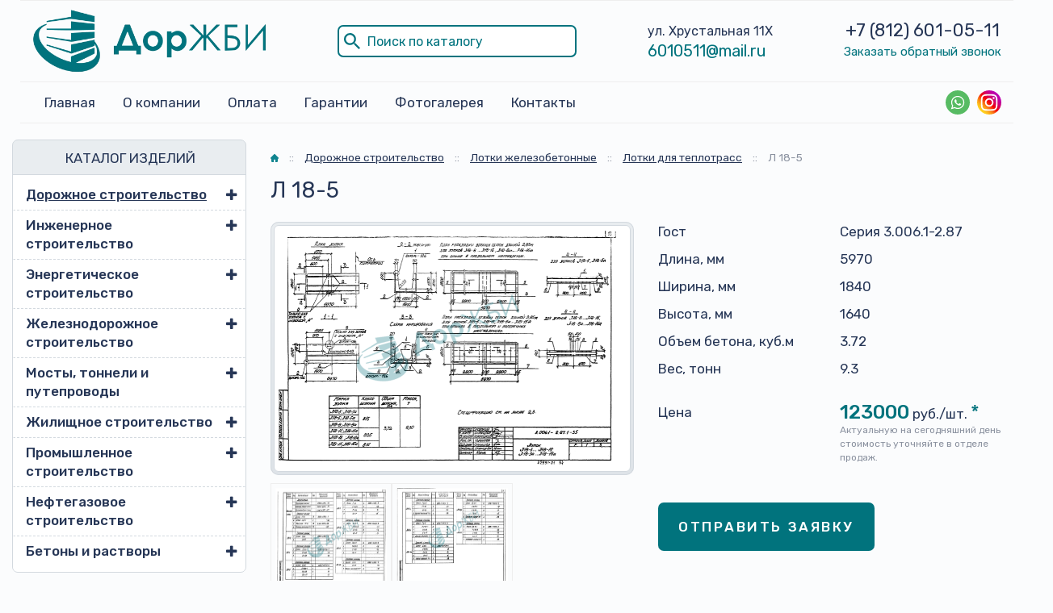

--- FILE ---
content_type: text/html; charset=UTF-8
request_url: https://dorjbi.com/dorozhnoe-stroitelstvo/lotki-zhelezobetonnye/l-18-5/
body_size: 19695
content:


<!DOCTYPE html>
<html lang="ru">

<head>
    <meta charset="UTF-8" />
    <meta name="viewport" content="width=device-width, initial-scale=1, shrink-to-fit=no">

    <link media="all" href="https://dorjbi.com/wp-content/cache/autoptimize/css/autoptimize_5bdb2c68df49dabbcc91511f54e4cbb9.css" rel="stylesheet"><title>Л 18-5 - Лотки для теплотрасс купить в Санкт-Петербурге - ДорЖБИ</title>

    <link rel="shortcut icon" href="https://dorjbi.com/wp-content/themes/masterprint/img/favicon.ico" type="image/x-icon" />

    <!-- Google Tag Manager -->
    <script>
        (function(w, d, s, l, i) {
            w[l] = w[l] || [];
            w[l].push({
                'gtm.start': new Date().getTime(),
                event: 'gtm.js'
            });
            var f = d.getElementsByTagName(s)[0],
                j = d.createElement(s),
                dl = l != 'dataLayer' ? '&l=' + l : '';
            j.async = true;
            j.src =
                'https://www.googletagmanager.com/gtm.js?id=' + i + dl;
            f.parentNode.insertBefore(j, f);
        })(window, document, 'script', 'dataLayer', 'GTM-TQVJPMM');
    </script>
    <!-- End Google Tag Manager -->

    <!-- Bootstrap core CSS -->
        
    
    <!-- Plugins CSS -->
    
    
    
    
    

    <!-- Custom styles -->
    
    <!-- WP HEAD -->

    <meta name='robots' content='index, follow, max-image-preview:large, max-snippet:-1, max-video-preview:-1' />

	<!-- This site is optimized with the Yoast SEO plugin v24.5 - https://yoast.com/wordpress/plugins/seo/ -->
	<meta name="description" content="Л 18-5 - Лотки для теплотрасс купить от производитея железобетонных изделий ДорЖБИ в Санкт-Петербурге и Ленинградской области. Звоните: +7 (812) 601-05-11" />
	<link rel="canonical" href="https://dorjbi.com/dorozhnoe-stroitelstvo/lotki-zhelezobetonnye/l-18-5/" />
	<meta property="og:locale" content="ru_RU" />
	<meta property="og:type" content="article" />
	<meta property="og:title" content="Л 18-5 - Лотки для теплотрасс купить в Санкт-Петербурге - ДорЖБИ" />
	<meta property="og:description" content="Л 18-5 - Лотки для теплотрасс купить от производитея железобетонных изделий ДорЖБИ в Санкт-Петербурге и Ленинградской области. Звоните: +7 (812) 601-05-11" />
	<meta property="og:url" content="https://dorjbi.com/dorozhnoe-stroitelstvo/lotki-zhelezobetonnye/l-18-5/" />
	<meta property="og:site_name" content="ДорЖБИ" />
	<meta property="og:image" content="https://dorjbi.com/wp-content/uploads/2020/08/l18-3-l18-15.png" />
	<meta property="og:image:width" content="150" />
	<meta property="og:image:height" content="150" />
	<meta property="og:image:type" content="image/jpeg" />
	<meta name="twitter:card" content="summary_large_image" />
	<script type="application/ld+json" class="yoast-schema-graph">{"@context":"https://schema.org","@graph":[{"@type":"Organization","@id":"https://dorjbi.com/dorozhnoe-stroitelstvo/lotki-zhelezobetonnye/l-18-5/#","url":"https://dorjbi.com/dorozhnoe-stroitelstvo/lotki-zhelezobetonnye/l-18-5","name":"Л 18-5 - Лотки для теплотрасс купить в Санкт-Петербурге - ДорЖБИ","isPartOf":{"@id":"https://dorjbi.com/#website"},"primaryImageOfPage":{"@id":"https://dorjbi.com/dorozhnoe-stroitelstvo/lotki-zhelezobetonnye/l-18-5/#primaryimage"},"image":{"@id":"https://dorjbi.com/dorozhnoe-stroitelstvo/lotki-zhelezobetonnye/#primaryimage"},"thumbnailUrl":"https://dorjbi.com/wp-content/uploads/2020/08/full_oarbqxei.jpg","datePublished":null,"dateModified":null,"description":null,"breadcrumb":null,"inLanguage":"ru-RU","potentialAction":[{"@type":"ReadAction","target":["https://dorjbi.com/dorozhnoe-stroitelstvo/lotki-zhelezobetonnye/l-18-5/"]}]},{"@type":"ImageObject","inLanguage":"ru-RU","@id":"https://dorjbi.com/dorozhnoe-stroitelstvo/lotki-zhelezobetonnye/l-18-5/#primaryimage","url":"https://dorjbi.com/wp-content/uploads/2020/08/l18-3-l18-15.png","contentUrl":"https://dorjbi.com/wp-content/uploads/2020/08/full_oarbqxei.jpg","width":150,"height":150},{"@type":"WebSite","@id":"https://dorjbi.com/#website","url":"https://dorjbi.com/","name":"ДорЖБИ","description":"Производство железобетонных изделий в Санкт-Петербурге","publisher":{"@id":"https://dorjbi.com/#organization"},"potentialAction":[{"@type":"SearchAction","target":{"@type":"EntryPoint","urlTemplate":"https://dorjbi.com/?s={search_term_string}"},"query-input":{"@type":"PropertyValueSpecification","valueRequired":true,"valueName":"search_term_string"}}],"inLanguage":"ru-RU"},{"@type":"Organization","@id":"https://dorjbi.com/#organization","name":"ДорЖБИ","url":"https://dorjbi.com/","logo":{"@type":"ImageObject","inLanguage":"ru-RU","@id":"https://dorjbi.com/#/schema/logo/image/","url":"https://dorjbi.com/wp-content/uploads/2020/09/logo_og.jpg","contentUrl":"https://dorjbi.com/wp-content/uploads/2020/09/logo_og.jpg","width":300,"height":300,"caption":"ДорЖБИ"},"image":{"@id":"https://dorjbi.com/#/schema/logo/image/"},"sameAs":["https://www.instagram.com/dorjbi/"]}]}</script>
	<!-- / Yoast SEO plugin. -->






<script type="text/javascript" src="https://dorjbi.com/wp-includes/js/jquery/jquery.min.js?ver=3.7.1" id="jquery-core-js"></script>
<script type="text/javascript" src="https://dorjbi.com/wp-includes/js/jquery/jquery-migrate.min.js?ver=3.4.1" id="jquery-migrate-js"></script>
<link rel="icon" href="https://dorjbi.com/wp-content/uploads/2020/09/favicon.ico" sizes="32x32" />
<link rel="icon" href="https://dorjbi.com/wp-content/uploads/2020/09/favicon.ico" sizes="192x192" />
<link rel="apple-touch-icon" href="https://dorjbi.com/wp-content/uploads/2020/09/favicon.ico" />
<meta name="msapplication-TileImage" content="https://dorjbi.com/wp-content/uploads/2020/09/favicon.ico" />
		
		
    <!-- /WP HEAD -->
    <script type="text/javascript">
        var $ = jQuery.noConflict();
    </script>

</head>


<body id="top" class="product-template product-template-page-parent-product-1 product-template-page-parent-product-1-php single single-product postid-344 wp-embed-responsive" >

    <!-- Google Tag Manager (noscript) -->
    <noscript><iframe src="https://www.googletagmanager.com/ns.html?id=GTM-TQVJPMM" height="0" width="0" style="display:none;visibility:hidden"></iframe></noscript>
    <!-- End Google Tag Manager (noscript) -->

    

    <div id="site">
        <header class="mainHeader">
            <div class="mainHeader__border">
                <div class="container">
                    <div class="mainHeader__topbar">
                        <a href="https://dorjbi.com/" class="mainHeader__logowrap"><noscript><img src="https://dorjbi.com/wp-content/themes/masterprint/img/logo.png" alt="logo"></noscript><img class="lazyload" src='data:image/svg+xml,%3Csvg%20xmlns=%22http://www.w3.org/2000/svg%22%20viewBox=%220%200%20210%20140%22%3E%3C/svg%3E' data-src="https://dorjbi.com/wp-content/themes/masterprint/img/logo.png" alt="logo"></a>
                        <div class="mainHeader__search">
                            <form role="search" method="get" id="searchform" action="https://dorjbi.com/">
                                <input type="text" value="" name="s" id="s" class="form-control-input" placeholder="Поиск по каталогу" />
                                <input type="hidden" value="cartochka" name="post_type" />
                                <!-- <input type="submit" id="searchsubmit" value="найти" /> -->
                                <svg role="img" width="20" height="20" viewBox="0 0 446 446">
                                    <defs></defs>
                                    <path d="M280.3 318.8v-20.4l-7.7-7.7a159.6 159.6 0 01-107.1 40.8c-91.8 0-165.8-74-165.8-165.8A165.4 165.4 0 01165.6 0c91.8 0 165.8 74 165.8 165.8 0 40.8-15.4 79-40.9 107l7.7 7.7h20.4L446 408l-38.3 38.3-127.4-127.6zm0-153c0-63.8-51-114.8-114.8-114.8S50.7 102 50.7 165.8c0 63.7 51 114.7 114.8 114.7s114.8-51 114.8-114.8z"></path>
                                </svg>
                            </form>
                        </div>
                        <div class="mainHeader__address">
                            <span>ул. Хрустальная 11Х</span>
                            <span><a href="mailto:6010511@mail.ru">6010511@mail.ru</a></span>
                        </div>
                        <div class="mainHeader__contacts">
                            <span>
                                                                    <a href="tel:+78126010511" class="mainHeader__phonelink">
                                                                                    +7 (812)                                                                                                                            601-05-11                                                                            </a>
                                                            </span>
                            <span>
                                <a href="#popup-form" class="mainHeader__popup">Заказать обратный звонок</a>
                            </span>
                        </div>
                    </div>
                </div>
            </div>
            <div class="mainHeader__borderbottom">
                <div class="container">
                    <div class="mainHeader__menu">
                        <nav class="headermob__nav">
                            <ul id="menu-glavnoe-menyu" class="headermob__nav-menu"><li id="menu-item-6031" class="menu-item menu-item-type-post_type menu-item-object-page menu-item-home menu-item-6031"><a href="https://dorjbi.com/">Главная</a></li>
<li id="menu-item-1060" class="menu-item menu-item-type-post_type menu-item-object-page menu-item-1060"><a href="https://dorjbi.com/o-kompanii/">О компании</a></li>
<li id="menu-item-1063" class="menu-item menu-item-type-post_type menu-item-object-page menu-item-1063"><a href="https://dorjbi.com/dostavka-i-oplata/">Оплата</a></li>
<li id="menu-item-1062" class="menu-item menu-item-type-post_type menu-item-object-page menu-item-1062"><a href="https://dorjbi.com/garantii/">Гарантии</a></li>
<li id="menu-item-2674" class="menu-item menu-item-type-post_type menu-item-object-page menu-item-2674"><a href="https://dorjbi.com/fotogalereya/">Фотогалерея</a></li>
<li id="menu-item-1061" class="menu-item menu-item-type-post_type menu-item-object-page menu-item-1061"><a href="https://dorjbi.com/kontakty/">Контакты</a></li>
</ul>                        </nav>
                        <div class="mainHeader__soc">
                            <a href="https://wa.me/79817707015" target="_blank" class="header-phone-whatsapp"><svg class="social__link-icon" role="img" width="30" height="30" viewBox="0 0 60 60">
                                    <defs></defs>
                                    <path fill="#4d76a1" d="M297.6-.3a297.8 297.8 0 01210.4 508A297.6 297.6 0 11297.6-.2"></path>
                                    <path d="M30,60 C46.5685433,60 60,46.5685433 60,30 C60,13.4314567 46.5685433,0 30,0 C13.4314567,0 0,13.4314567 0,30 C0,46.5685433 13.4314567,60 30,60 Z" fill="#57BB63"></path>
                                    <path d="M30.0712615,46.2210462 C27.2108308,46.2210462 24.5235692,45.4899692 22.1856,44.2068923 L13.1538462,47.0769231 L16.0980923,38.3918769 C14.6130462,35.9523692 13.7575385,33.0915692 13.7575385,30.0336 C13.7575385,21.0934154 21.0612923,13.8461538 30.0716308,13.8461538 C39.0808615,13.8461538 46.3846154,21.0934154 46.3846154,30.0336 C46.3846154,38.9737846 39.0812308,46.2210462 30.0712615,46.2210462 Z M30.0712615,16.4241231 C22.5079385,16.4241231 16.3558154,22.5293538 16.3558154,30.0336 C16.3558154,33.0114462 17.3265231,35.7692308 18.9681231,38.0130462 L17.2548923,43.0670769 L22.5252923,41.3918769 C24.6912,42.8137846 27.2854154,43.6430769 30.0712615,43.6430769 C37.6334769,43.6430769 43.7867077,37.5382154 43.7867077,30.0339692 C43.7867077,22.5297231 37.6334769,16.4241231 30.0712615,16.4241231 L30.0712615,16.4241231 Z M38.3088,33.7617231 C38.2083692,33.5966769 37.9417846,33.4969846 37.5426462,33.2987077 C37.1424,33.1004308 35.1758769,32.1400615 34.8099692,32.0082462 C34.4429538,31.8760615 34.176,31.8092308 33.9097846,32.2065231 C33.6435692,32.6038154 32.8770462,33.4969846 32.6433231,33.7617231 C32.4099692,34.0268308 32.1769846,34.0600615 31.7771077,33.8614154 C31.3776,33.6631385 30.0889846,33.2440615 28.5611077,31.8923077 C27.3725538,30.8407385 26.5698462,29.5425231 26.3368615,29.1448615 C26.1035077,28.7479385 26.3121231,28.5334154 26.5122462,28.3358769 C26.6920615,28.1579077 26.9121231,27.8724923 27.1122462,27.6409846 C27.3123692,27.4091077 27.3788308,27.2440615 27.5117538,26.9789538 C27.6454154,26.7142154 27.5785846,26.4827077 27.4785231,26.2836923 C27.3784615,26.0854154 26.5783385,24.1329231 26.2452923,23.3383385 C25.9122462,22.5444923 25.5795692,22.6766769 25.3458462,22.6766769 C25.1124923,22.6766769 24.8459077,22.6434462 24.5793231,22.6434462 C24.3127385,22.6434462 23.8792615,22.7427692 23.5126154,23.1396923 C23.1463385,23.5369846 22.1136,24.4969846 22.1136,26.4491077 C22.1136,28.4016 23.5458462,30.288 23.7463385,30.5523692 C23.9460923,30.8167385 26.5118769,34.9536 30.5767385,36.5424 C34.6430769,38.1308308 34.6430769,37.6009846 35.3763692,37.5348923 C36.1085538,37.4688 37.7412923,36.5752615 38.0754462,35.6488615 C38.4081231,34.7217231 38.4081231,33.9271385 38.3088,33.7617231 L38.3088,33.7617231 Z" fill="#FFFFFF"></path>
                                </svg></a>

                            <a href="https://www.instagram.com/dorjbi/" class="header-phone-insta"><svg class="social__link-icon" role="img" width="30" height="30" viewBox="0 0 1000 1000">
                                    
                                    <linearGradient gradientUnits="userSpaceOnUse" id="SVGID_1_" x1="146.4465" x2="853.5535" y1="853.5535" y2="146.4465">
                                        <stop offset="0" style="stop-color:#FFD521"></stop>
                                        <stop offset="5.510481e-02" style="stop-color:#FFD020"></stop>
                                        <stop offset="0.1241" style="stop-color:#FEC01E"></stop>
                                        <stop offset="0.2004" style="stop-color:#FCA71B"></stop>
                                        <stop offset="0.2821" style="stop-color:#FA8316"></stop>
                                        <stop offset="0.3681" style="stop-color:#F85510"></stop>
                                        <stop offset="0.4563" style="stop-color:#F51E09"></stop>
                                        <stop offset="0.5" style="stop-color:#F30005"></stop>
                                        <stop offset="0.5035" style="stop-color:#F20007"></stop>
                                        <stop offset="0.5966" style="stop-color:#E1003B"></stop>
                                        <stop offset="0.6879" style="stop-color:#D30067"></stop>
                                        <stop offset="0.7757" style="stop-color:#C70088"></stop>
                                        <stop offset="0.8589" style="stop-color:#BF00A0"></stop>
                                        <stop offset="0.9357" style="stop-color:#BB00AF"></stop>
                                        <stop offset="1" style="stop-color:#B900B4"></stop>
                                    </linearGradient>
                                    <path class="st0" d="M500,1000L500,1000C223.9,1000,0,776.1,0,500v0C0,223.9,223.9,0,500,0h0c276.1,0,500,223.9,500,500v0  C1000,776.1,776.1,1000,500,1000z"></path>
                                    <g>
                                        <path class="st1" d="M500,220.2c91.1,0,101.9,0.3,137.9,2c33.3,1.5,51.4,7.1,63.4,11.8c15.9,6.2,27.3,13.6,39.2,25.5   c11.9,11.9,19.3,23.3,25.5,39.2c4.7,12,10.2,30.1,11.8,63.4c1.6,36,2,46.8,2,137.9s-0.3,101.9-2,137.9   c-1.5,33.3-7.1,51.4-11.8,63.4c-6.2,15.9-13.6,27.3-25.5,39.2c-11.9,11.9-23.3,19.3-39.2,25.5c-12,4.7-30.1,10.2-63.4,11.8   c-36,1.6-46.8,2-137.9,2s-101.9-0.3-137.9-2c-33.3-1.5-51.4-7.1-63.4-11.8c-15.9-6.2-27.3-13.6-39.2-25.5   c-11.9-11.9-19.3-23.3-25.5-39.2c-4.7-12-10.2-30.1-11.8-63.4c-1.6-36-2-46.8-2-137.9s0.3-101.9,2-137.9   c1.5-33.3,7.1-51.4,11.8-63.4c6.2-15.9,13.6-27.3,25.5-39.2c11.9-11.9,23.3-19.3,39.2-25.5c12-4.7,30.1-10.2,63.4-11.8   C398.1,220.5,408.9,220.2,500,220.2 M500,158.7c-92.7,0-104.3,0.4-140.7,2.1c-36.3,1.7-61.1,7.4-82.9,15.9   C254,185.3,234.9,197,216,216c-19,19-30.6,38-39.4,60.5c-8.4,21.7-14.2,46.5-15.9,82.9c-1.7,36.4-2.1,48-2.1,140.7   c0,92.7,0.4,104.3,2.1,140.7c1.7,36.3,7.4,61.1,15.9,82.9C185.3,746,197,765.1,216,784c19,19,38,30.6,60.5,39.4   c21.7,8.4,46.5,14.2,82.9,15.9c36.4,1.7,48,2.1,140.7,2.1s104.3-0.4,140.7-2.1c36.3-1.7,61.1-7.4,82.9-15.9   C746,814.7,765.1,803,784,784c19-19,30.6-38,39.4-60.5c8.4-21.7,14.2-46.5,15.9-82.9c1.7-36.4,2.1-48,2.1-140.7   s-0.4-104.3-2.1-140.7c-1.7-36.3-7.4-61.1-15.9-82.9C814.7,254,803,234.9,784,216c-19-19-38-30.6-60.5-39.4   c-21.7-8.4-46.5-14.2-82.9-15.9C604.3,159.1,592.7,158.7,500,158.7L500,158.7z"></path>
                                        <path class="st1" d="M500,324.7c-96.8,0-175.3,78.5-175.3,175.3S403.2,675.3,500,675.3S675.3,596.8,675.3,500   S596.8,324.7,500,324.7z M500,613.8c-62.8,0-113.8-50.9-113.8-113.8S437.2,386.2,500,386.2c62.8,0,113.8,50.9,113.8,113.8   S562.8,613.8,500,613.8z"></path>
                                        <circle class="st1" cx="682.2" cy="317.8" r="41"></circle>
                                    </g>
                                </svg></a>
                        </div>
                    </div>
                </div>
            </div>
        </header>

        <header class="headermob">
            <div class="headermob__wrap">
                <a href="https://dorjbi.com/" class="headermob__logowrap"><noscript><img src="https://dorjbi.com/wp-content/themes/masterprint/img/logo.png" alt="logo"></noscript><img class="lazyload" src='data:image/svg+xml,%3Csvg%20xmlns=%22http://www.w3.org/2000/svg%22%20viewBox=%220%200%20210%20140%22%3E%3C/svg%3E' data-src="https://dorjbi.com/wp-content/themes/masterprint/img/logo.png" alt="logo"></a>
                <nav class="headermob__nav">
                    <ul id="menu-glavnoe-menyu-1" class="headermob__nav-menu"><li class="menu-item menu-item-type-post_type menu-item-object-page menu-item-home menu-item-6031"><a href="https://dorjbi.com/">Главная</a></li>
<li class="menu-item menu-item-type-post_type menu-item-object-page menu-item-1060"><a href="https://dorjbi.com/o-kompanii/">О компании</a></li>
<li class="menu-item menu-item-type-post_type menu-item-object-page menu-item-1063"><a href="https://dorjbi.com/dostavka-i-oplata/">Оплата</a></li>
<li class="menu-item menu-item-type-post_type menu-item-object-page menu-item-1062"><a href="https://dorjbi.com/garantii/">Гарантии</a></li>
<li class="menu-item menu-item-type-post_type menu-item-object-page menu-item-2674"><a href="https://dorjbi.com/fotogalereya/">Фотогалерея</a></li>
<li class="menu-item menu-item-type-post_type menu-item-object-page menu-item-1061"><a href="https://dorjbi.com/kontakty/">Контакты</a></li>
</ul>                </nav>
			   <div class="headermob__address">
                            <span><a href="mailto:6010511@mail.ru">6010511@mail.ru</a></span>
                 </div>
                <div class="headermob__phone">
                                            <a href="tel:+78126010511" class="headermob__phonelink">
                                                            +7 (812)                                                                                        601-05-11                                                    </a>
                                    </div>
            </div>
        </header>
        <div class="mobbar">
            <div class="container mobbar__flex">
                <span class="mobbar__product">Продукция</span>
                <div class="d-flex d-lg-none mobbar__hamburger">
                    <div></div>
                    <div></div>
                    <div></div>
                </div>
            </div>
        </div>
        <div class="moboverlay"></div>
        <div class="moboverlay2"></div>




<main id="content">
  <div class="container">

    <div class="row">
      <div class="col-md-3">
        <aside id='aside'>
    
  <div class="catalog-collapse">
    <div class="catalog-collapse-header">КАТАЛОГ ИЗДЕЛИЙ</div>
    <ul id="menu-katalog" class="catalog-menu"><li id="menu-item-759" class="menu-item menu-item-type-post_type menu-item-object-product current-product-ancestor current-menu-ancestor current-menu-parent current-product-parent menu-item-has-children menu-item-759"><a href="https://dorjbi.com/dorozhnoe-stroitelstvo/">Дорожное строительство</a>
<ul class="sub-menu">
	<li id="menu-item-760" class="menu-item menu-item-type-post_type menu-item-object-product current-menu-item menu-item-760"><a href="https://dorjbi.com/dorozhnoe-stroitelstvo/lotki-zhelezobetonnye/" aria-current="page">Лотки железобетонные</a></li>
	<li id="menu-item-761" class="menu-item menu-item-type-post_type menu-item-object-product menu-item-761"><a href="https://dorjbi.com/dorozhnoe-stroitelstvo/vodopropusknye-truby/">Водопропускные трубы</a></li>
	<li id="menu-item-762" class="menu-item menu-item-type-post_type menu-item-object-product menu-item-762"><a href="https://dorjbi.com/dorozhnoe-stroitelstvo/kamni-bortovye/">Камни бортовые</a></li>
	<li id="menu-item-763" class="menu-item menu-item-type-post_type menu-item-object-product menu-item-763"><a href="https://dorjbi.com/dorozhnoe-stroitelstvo/bloki-ukreplenij/">Блоки укреплений</a></li>
	<li id="menu-item-764" class="menu-item menu-item-type-post_type menu-item-object-product menu-item-764"><a href="https://dorjbi.com/dorozhnoe-stroitelstvo/plity-dorozhnye/">Плиты дорожные</a></li>
	<li id="menu-item-765" class="menu-item menu-item-type-post_type menu-item-object-product menu-item-765"><a href="https://dorjbi.com/dorozhnoe-stroitelstvo/kolodczy-zhelezobetonnye/">Колодцы железобетонные</a></li>
	<li id="menu-item-2713" class="menu-item menu-item-type-post_type menu-item-object-product menu-item-2713"><a href="https://dorjbi.com/dorozhnoe-stroitelstvo/plity-trotuarnye/">Плиты тротуарные</a></li>
	<li id="menu-item-6681" class="menu-item menu-item-type-post_type menu-item-object-product menu-item-6681"><a href="https://dorjbi.com/dorozhnoe-stroitelstvo/fundamenty-dorozhnyh-znakov/">Фундаменты дорожных знаков</a></li>
</ul>
</li>
<li id="menu-item-2696" class="menu-item menu-item-type-post_type menu-item-object-product menu-item-has-children menu-item-2696"><a href="https://dorjbi.com/inzhenernoe-stroitelstvo/">Инженерное строительство</a>
<ul class="sub-menu">
	<li id="menu-item-2697" class="menu-item menu-item-type-post_type menu-item-object-product menu-item-2697"><a href="https://dorjbi.com/inzhenernoe-stroitelstvo/kamery-teplovye/">Камеры тепловые</a></li>
	<li id="menu-item-2699" class="menu-item menu-item-type-post_type menu-item-object-product menu-item-2699"><a href="https://dorjbi.com/inzhenernoe-stroitelstvo/kanaly-neprohodnye/">Каналы непроходные</a></li>
	<li id="menu-item-2700" class="menu-item menu-item-type-post_type menu-item-object-product menu-item-2700"><a href="https://dorjbi.com/inzhenernoe-stroitelstvo/kanaly-sbornye/">Каналы сборные</a></li>
	<li id="menu-item-2701" class="menu-item menu-item-type-post_type menu-item-object-product menu-item-2701"><a href="https://dorjbi.com/inzhenernoe-stroitelstvo/kolodczy-kabelnye/">Колодцы кабельные</a></li>
	<li id="menu-item-2703" class="menu-item menu-item-type-post_type menu-item-object-product menu-item-2703"><a href="https://dorjbi.com/inzhenernoe-stroitelstvo/lotki-lk/">Лотки ЛК</a></li>
	<li id="menu-item-2704" class="menu-item menu-item-type-post_type menu-item-object-product menu-item-2704"><a href="https://dorjbi.com/inzhenernoe-stroitelstvo/truby-zhelezobetonnye/">Трубы железобетонные</a></li>
</ul>
</li>
<li id="menu-item-2724" class="menu-item menu-item-type-post_type menu-item-object-product menu-item-has-children menu-item-2724"><a href="https://dorjbi.com/energeticheskoe-stroitelstvo/">Энергетическое строительство</a>
<ul class="sub-menu">
	<li id="menu-item-4305" class="menu-item menu-item-type-post_type menu-item-object-product menu-item-4305"><a href="https://dorjbi.com/energeticheskoe-stroitelstvo/rigeli-opor/">Ригели опор</a></li>
	<li id="menu-item-4306" class="menu-item menu-item-type-post_type menu-item-object-product menu-item-4306"><a href="https://dorjbi.com/energeticheskoe-stroitelstvo/ankernye-plity/">Анкерные плиты</a></li>
	<li id="menu-item-2725" class="menu-item menu-item-type-post_type menu-item-object-product menu-item-2725"><a href="https://dorjbi.com/energeticheskoe-stroitelstvo/elementy-podstanczij/">Элементы подстанций</a></li>
	<li id="menu-item-2726" class="menu-item menu-item-type-post_type menu-item-object-product menu-item-2726"><a href="https://dorjbi.com/energeticheskoe-stroitelstvo/opory-lep/">Опоры ЛЭП</a></li>
	<li id="menu-item-2727" class="menu-item menu-item-type-post_type menu-item-object-product menu-item-2727"><a href="https://dorjbi.com/energeticheskoe-stroitelstvo/pristavki-zhelezobetonnye/">Приставки железобетонные</a></li>
	<li id="menu-item-2728" class="menu-item menu-item-type-post_type menu-item-object-product menu-item-2728"><a href="https://dorjbi.com/energeticheskoe-stroitelstvo/fundamenty-opor/">Фундаменты опор</a></li>
</ul>
</li>
<li id="menu-item-753" class="menu-item menu-item-type-post_type menu-item-object-product menu-item-has-children menu-item-753"><a href="https://dorjbi.com/zheleznodorozhnoe-stroitelstvo/">Железнодорожное строительство</a>
<ul class="sub-menu">
	<li id="menu-item-755" class="menu-item menu-item-type-post_type menu-item-object-product menu-item-755"><a href="https://dorjbi.com/zheleznodorozhnoe-stroitelstvo/fundamenty-trehluchevye/">Фундаменты трехлучевые</a></li>
	<li id="menu-item-758" class="menu-item menu-item-type-post_type menu-item-object-product menu-item-758"><a href="https://dorjbi.com/zheleznodorozhnoe-stroitelstvo/lotki-drenazhnye/">Лотки дренажные</a></li>
</ul>
</li>
<li id="menu-item-2705" class="menu-item menu-item-type-post_type menu-item-object-product menu-item-has-children menu-item-2705"><a href="https://dorjbi.com/mosty-tonneli-i-puteprovody/">Мосты, тоннели и путепроводы</a>
<ul class="sub-menu">
	<li id="menu-item-2707" class="menu-item menu-item-type-post_type menu-item-object-product menu-item-2707"><a href="https://dorjbi.com/mosty-tonneli-i-puteprovody/kollektory-zhelezobetonnye/">Коллекторы железобетонные</a></li>
	<li id="menu-item-2708" class="menu-item menu-item-type-post_type menu-item-object-product menu-item-2708"><a href="https://dorjbi.com/mosty-tonneli-i-puteprovody/svody-zhelezobetonnye/">Своды железобетонные</a></li>
	<li id="menu-item-2709" class="menu-item menu-item-type-post_type menu-item-object-product menu-item-2709"><a href="https://dorjbi.com/mosty-tonneli-i-puteprovody/tonneli-sbornye/">Тоннели сборные</a></li>
	<li id="menu-item-2710" class="menu-item menu-item-type-post_type menu-item-object-product menu-item-2710"><a href="https://dorjbi.com/mosty-tonneli-i-puteprovody/fermy-zhelezobetonnye/">Фермы железобетонные</a></li>
</ul>
</li>
<li id="menu-item-2689" class="menu-item menu-item-type-post_type menu-item-object-product menu-item-has-children menu-item-2689"><a href="https://dorjbi.com/zhilishhnoe-stroitelstvo/">Жилищное строительство</a>
<ul class="sub-menu">
	<li id="menu-item-2690" class="menu-item menu-item-type-post_type menu-item-object-product menu-item-2690"><a href="https://dorjbi.com/zhilishhnoe-stroitelstvo/ventilyaczionnye-bloki/">Вентиляционные блоки</a></li>
	<li id="menu-item-2691" class="menu-item menu-item-type-post_type menu-item-object-product menu-item-2691"><a href="https://dorjbi.com/zhilishhnoe-stroitelstvo/zabory-zhelezobetonnye/">Заборы железобетонные</a></li>
	<li id="menu-item-2692" class="menu-item menu-item-type-post_type menu-item-object-product menu-item-2692"><a href="https://dorjbi.com/zhilishhnoe-stroitelstvo/lestniczy-zhelezobetonnye/">Лестницы железобетонные</a></li>
	<li id="menu-item-2694" class="menu-item menu-item-type-post_type menu-item-object-product menu-item-2694"><a href="https://dorjbi.com/zhilishhnoe-stroitelstvo/plity-perekrytij/">Плиты перекрытий</a></li>
	<li id="menu-item-2695" class="menu-item menu-item-type-post_type menu-item-object-product menu-item-2695"><a href="https://dorjbi.com/zhilishhnoe-stroitelstvo/shahty-liftov/">Шахты лифтов</a></li>
	<li id="menu-item-4308" class="menu-item menu-item-type-post_type menu-item-object-product menu-item-4308"><a href="https://dorjbi.com/zhilishhnoe-stroitelstvo/peremychki/">Перемычки</a></li>
</ul>
</li>
<li id="menu-item-2717" class="menu-item menu-item-type-post_type menu-item-object-product menu-item-has-children menu-item-2717"><a href="https://dorjbi.com/promyshlennoe-stroitelstvo/">Промышленное строительство</a>
<ul class="sub-menu">
	<li id="menu-item-2718" class="menu-item menu-item-type-post_type menu-item-object-product menu-item-2718"><a href="https://dorjbi.com/promyshlennoe-stroitelstvo/bomboubezhishha/">Бомбоубежища</a></li>
	<li id="menu-item-2719" class="menu-item menu-item-type-post_type menu-item-object-product menu-item-2719"><a href="https://dorjbi.com/promyshlennoe-stroitelstvo/diafragmy-zhestkosti/">Диафрагмы жесткости</a></li>
	<li id="menu-item-2720" class="menu-item menu-item-type-post_type menu-item-object-product menu-item-2720"><a href="https://dorjbi.com/promyshlennoe-stroitelstvo/kolonny-zhelezobetonnye/">Колонны железобетонные</a></li>
	<li id="menu-item-2721" class="menu-item menu-item-type-post_type menu-item-object-product menu-item-2721"><a href="https://dorjbi.com/promyshlennoe-stroitelstvo/progony-zhelezobetonnye/">Прогоны железобетонные</a></li>
	<li id="menu-item-2722" class="menu-item menu-item-type-post_type menu-item-object-product menu-item-2722"><a href="https://dorjbi.com/promyshlennoe-stroitelstvo/rigeli-zhelezobetonnye/">Ригели железобетонные</a></li>
	<li id="menu-item-2723" class="menu-item menu-item-type-post_type menu-item-object-product menu-item-2723"><a href="https://dorjbi.com/promyshlennoe-stroitelstvo/fundamentnye-bloki/">Фундаментные блоки</a></li>
</ul>
</li>
<li id="menu-item-2714" class="menu-item menu-item-type-post_type menu-item-object-product menu-item-has-children menu-item-2714"><a href="https://dorjbi.com/neftegazovoe-stroitelstvo/">Нефтегазовое строительство</a>
<ul class="sub-menu">
	<li id="menu-item-2715" class="menu-item menu-item-type-post_type menu-item-object-product menu-item-2715"><a href="https://dorjbi.com/neftegazovoe-stroitelstvo/svai-zhelezobetonnye/">Сваи железобетонные</a></li>
	<li id="menu-item-2716" class="menu-item menu-item-type-post_type menu-item-object-product menu-item-2716"><a href="https://dorjbi.com/neftegazovoe-stroitelstvo/utyazheliteli/">Утяжелители</a></li>
	<li id="menu-item-4311" class="menu-item menu-item-type-post_type menu-item-object-product menu-item-4311"><a href="https://dorjbi.com/neftegazovoe-stroitelstvo/stolbiki-signalnye/">Столбики сигнальные</a></li>
</ul>
</li>
<li id="menu-item-6126" class="menu-item menu-item-type-post_type menu-item-object-product menu-item-has-children menu-item-6126"><a href="https://dorjbi.com/?post_type=product&#038;p=6110">Бетоны и растворы</a>
<ul class="sub-menu">
	<li id="menu-item-6127" class="menu-item menu-item-type-post_type menu-item-object-product menu-item-6127"><a href="https://dorjbi.com/betony-i-rastvory/betonnyj-rastvor/">Бетонный раствор</a></li>
	<li id="menu-item-6128" class="menu-item menu-item-type-post_type menu-item-object-product menu-item-6128"><a href="https://dorjbi.com/betony-i-rastvory/beton-dlya-zhbi/">Бетон для ЖБИ</a></li>
</ul>
</li>
</ul>  </div>

<noscript><img src="https://dorjbi.com/wp-content/uploads/2020/12/sertifikat-s-razmytym-nomerom-kopiya.jpg" class="w-100 mt-4 sidebar_sert_img" /></noscript><img src='data:image/svg+xml,%3Csvg%20xmlns=%22http://www.w3.org/2000/svg%22%20viewBox=%220%200%20210%20140%22%3E%3C/svg%3E' data-src="https://dorjbi.com/wp-content/uploads/2020/12/sertifikat-s-razmytym-nomerom-kopiya.jpg" class="lazyload w-100 mt-4 sidebar_sert_img" />
	
</aside>      </div>
      <div class="col-md-9">
        

	<div class="row">
		<div class="col-md-12">
			<div class="breadcrumbs" itemscope itemtype="http://schema.org/BreadcrumbList"><span itemprop="itemListElement" itemscope itemtype="http://schema.org/ListItem"><a class="breadcrumbs__link" href="https://dorjbi.com/" itemprop="item"><span itemprop="name"><span class="sr-only">Главная</span> <svg class="breadcrumbs__icon" role="img" width="10" height="10" viewBox="0 0 1024 1024"><defs></defs><path d="M996.4 445.4L578.5 27.5A93.6 93.6 0 00512 0a93.6 93.6 0 00-66.6 27.6L27.8 445.1l-.4.4A94.4 94.4 0 0093 606.3h16.7v307.4c0 60.8 49.5 110.3 110.3 110.3h163.4a30 30 0 0030-30V753a50.4 50.4 0 0150.4-50.3H560a50.4 50.4 0 0150.4 50.3v241a30 30 0 0030 30h163.4c60.9 0 110.3-49.5 110.3-110.3V606.3h15.5a94.4 94.4 0 0066.7-160.9z"></path></svg></span></a><meta itemprop="position" content="1" /></span> <span class="breadcrumb-divider">::</span> <span itemprop="itemListElement" itemscope itemtype="http://schema.org/ListItem"><a class="breadcrumbs__link" href="https://dorjbi.com/dorozhnoe-stroitelstvo/" itemprop="item"><span itemprop="name">Дорожное строительство</span></a><meta itemprop="position" content="2" /></span> <span class="breadcrumb-divider">::</span> <span itemprop="itemListElement" itemscope itemtype="http://schema.org/ListItem"><a class="breadcrumbs__link" href="https://dorjbi.com/dorozhnoe-stroitelstvo/lotki-zhelezobetonnye/" itemprop="item"><span itemprop="name">Лотки железобетонные</span></a><meta itemprop="position" content="3" /></span> <span class="breadcrumb-divider">::</span> <span itemprop="itemListElement" itemscope itemtype="http://schema.org/ListItem"><a class="breadcrumbs__link" href="https://dorjbi.com/dorozhnoe-stroitelstvo/lotki-zhelezobetonnye/lotki-dlya-teplotrass/" itemprop="item"><span itemprop="name">Лотки для теплотрасс</span></a><meta itemprop="position" content="4" /></span> <span class="breadcrumb-divider">::</span> <span itemprop="itemListElement" itemscope itemtype="http://schema.org/ListItem" class="breadcrumb-current"><span itemprop="name">Л 18-5</span><meta itemprop="position" content="5" /></span></div><!-- .breadcrumbs -->		</div>
	</div>

        <div class="page-title">
          <h1><span>Л 18-5</span></h1>
        </div>

        <div class="product valera">
          <div class="row">
                          <div class="col-md-6">
                <div class="product-img-wrapper">
                  <a href="https://dorjbi.com/wp-content/uploads/2020/08/l18-3-l18-15.png" data-fancybox="gallery-883">
                    <noscript><img src="https://dorjbi.com/wp-content/uploads/2020/08/l18-3-l18-15.png" alt="Л 18-5"></noscript><img class="lazyload" src='data:image/svg+xml,%3Csvg%20xmlns=%22http://www.w3.org/2000/svg%22%20viewBox=%220%200%20210%20140%22%3E%3C/svg%3E' data-src="https://dorjbi.com/wp-content/uploads/2020/08/l18-3-l18-15.png" alt="Л 18-5">
                  </a>
                </div>
                                  <div class="product-gallery-wrapper">
                    <div class="product-gallery">
                                              <div class="product-gallery-item">
                          <a href="https://dorjbi.com/wp-content/uploads/2020/08/l18-3-l18-152.png" data-fancybox="gallery-883">
                            <noscript><img src="https://dorjbi.com/wp-content/uploads/2020/08/l18-3-l18-152.png" alt="Л 18-5"></noscript><img class="lazyload" src='data:image/svg+xml,%3Csvg%20xmlns=%22http://www.w3.org/2000/svg%22%20viewBox=%220%200%20210%20140%22%3E%3C/svg%3E' data-src="https://dorjbi.com/wp-content/uploads/2020/08/l18-3-l18-152.png" alt="Л 18-5">
                          </a>
                        </div>
                                              <div class="product-gallery-item">
                          <a href="https://dorjbi.com/wp-content/uploads/2020/08/l18-3-l18-153.png" data-fancybox="gallery-883">
                            <noscript><img src="https://dorjbi.com/wp-content/uploads/2020/08/l18-3-l18-153.png" alt="Л 18-5"></noscript><img class="lazyload" src='data:image/svg+xml,%3Csvg%20xmlns=%22http://www.w3.org/2000/svg%22%20viewBox=%220%200%20210%20140%22%3E%3C/svg%3E' data-src="https://dorjbi.com/wp-content/uploads/2020/08/l18-3-l18-153.png" alt="Л 18-5">
                          </a>
                        </div>
                                          </div>
                  </div>
                              </div>
                        <div class="col-md-6">
              <table class="product-table">
                                  <tr>
                    <td>Гост</td>
                    <td>Серия 3.006.1-2.87</td>
                  </tr>
                                                                                      <tr>
                      <td>Длина, мм</td>
                      <td>5970</td>
                    </tr>
                                      <tr>
                      <td>Ширина, мм</td>
                      <td>1840</td>
                    </tr>
                                      <tr>
                      <td>Высота, мм</td>
                      <td>1640</td>
                    </tr>
                                      <tr>
                      <td>Объем бетона, куб.м</td>
                      <td>3.72</td>
                    </tr>
                                      <tr>
                      <td>Вес, тонн</td>
                      <td>9.3</td>
                    </tr>
                                  
                <tr>
                  <td>Цена</td>
                  <td>
                                          <span class="price">123000</span>
                      <span class="amount-price">руб./шт.</span>
                      <b class="star-price">*</b>
                                        <p class="text-price">
                      Актуальную на сегодняшний день стоимость уточняйте в отделе продаж.
                    </p>
                  </td>
                </tr>

              </table>
              <div class="product-btn">
                <a href="#popup-form" class="btn btn-custom btn-large">Отправить заявку</a>
              </div>
            </div>
          </div>
        </div>

                  <div class="filters filter-bottom">
            <div class="row">
                              <div class="col-md-4">
                  <div class="filter-title">Все типы:</div>
                  <ul>
                                                                  <li><a class="filter-link" href="https://dorjbi.com/dorozhnoe-stroitelstvo/lotki-zhelezobetonnye/lotki-vodootvodnye/">Лотки водоотводные</a></li>
                                                                                        <li><span class="filter-sapn">Лотки для теплотрасс</span></li>
                                                            </ul>
                </div>
                                            <div class="col-md-4">
                  <div class="filter-title">Все госты:</div>
                  <ul>
                                                                  <li><a class="filter-link" href="https://dorjbi.com/dorozhnoe-stroitelstvo/lotki-zhelezobetonnye/seriya-b3-300-1-5-04/">Серия Б3.300.1-5.04</a></li>
                                                                                        <li><a class="filter-link" href="https://dorjbi.com/dorozhnoe-stroitelstvo/lotki-zhelezobetonnye/seriya-3-503-1-66-2/">Серия 3.503.1-66</a></li>
                                                                                        <li><span class="filter-sapn">Серия 3.006.1-2.87</span></li>
                                                            </ul>
                </div>
                                        </div>
          </div>
        
        




<section id="benefits-1" class="biglist  ">
    <div class="container">
        <div class="row ">
            <div class="col-md-12 text-left block-heading">
                                	<h2>Способы оплаты</h2>
              	              	            </div>
        </div>
		<div class="row align-items-center-off">
						
			<div class="col-md-12  order-2 ">
				<div class="row biglist-row justify-content-center align-items-center-off">
												<div class="col-12 col-sm-6 col-md-6 col-lg-6 biglist-col">
								<div class="biglist-col-content  text-center">
																		<div class="biglist-image-num-wrap biglist-image-num-wrap-img">
										
																							<noscript><img src="https://dorjbi.com/wp-content/uploads/2021/09/document.svg" alt="" /></noscript><img class="lazyload" src='data:image/svg+xml,%3Csvg%20xmlns=%22http://www.w3.org/2000/svg%22%20viewBox=%220%200%20210%20140%22%3E%3C/svg%3E' data-src="https://dorjbi.com/wp-content/uploads/2021/09/document.svg" alt="" />
																				
									</div>	
																
									<div class="big-list-text-wrap">
																					<div class="biglist-title">Переводом на расчётный счёт в банке</div>
											<div class="biglist-text"></div>
																			</div>
								</div>
							</div>
											</div>
			</div>
		</div>	
    </div>
</section>






<section id="steps-2" class="steps  ">
    <div class="container">
        <div class="row ">
            <div class="col-md-12  text-left">
                <h2>Схема работы с нами<br /></h2>                <div class="section-subheading"></div>
            </div>
        </div>
		<div class="steps-row">
								<div class="steps-col">
						<div class="steps-col-content">
							<div class="step-number">1</div>
							<div class="step-icon">
																	<noscript><img src="https://dorjbi.com/wp-content/uploads/2021/09/call.svg" /></noscript><img class="lazyload" src='data:image/svg+xml,%3Csvg%20xmlns=%22http://www.w3.org/2000/svg%22%20viewBox=%220%200%20210%20140%22%3E%3C/svg%3E' data-src="https://dorjbi.com/wp-content/uploads/2021/09/call.svg" />
															</div>
							<div class="step-title"><span>Заявка на сайте или по телефону</span></div>
						</div>
					</div>
										<div class="steps-col">
						<div class="steps-col-content">
							<div class="step-number">2</div>
							<div class="step-icon">
																	<noscript><img src="https://dorjbi.com/wp-content/uploads/2021/09/manager-1.svg" /></noscript><img class="lazyload" src='data:image/svg+xml,%3Csvg%20xmlns=%22http://www.w3.org/2000/svg%22%20viewBox=%220%200%20210%20140%22%3E%3C/svg%3E' data-src="https://dorjbi.com/wp-content/uploads/2021/09/manager-1.svg" />
															</div>
							<div class="step-title"><span>Консультация с менеджером</span></div>
						</div>
					</div>
										<div class="steps-col">
						<div class="steps-col-content">
							<div class="step-number">3</div>
							<div class="step-icon">
																	<noscript><img src="https://dorjbi.com/wp-content/uploads/2021/09/document.svg" /></noscript><img class="lazyload" src='data:image/svg+xml,%3Csvg%20xmlns=%22http://www.w3.org/2000/svg%22%20viewBox=%220%200%20210%20140%22%3E%3C/svg%3E' data-src="https://dorjbi.com/wp-content/uploads/2021/09/document.svg" />
															</div>
							<div class="step-title"><span>Согласование сроков и стоимости</span></div>
						</div>
					</div>
										<div class="steps-col">
						<div class="steps-col-content">
							<div class="step-number">4</div>
							<div class="step-icon">
																	<noscript><img src="https://dorjbi.com/wp-content/uploads/2021/09/pay.svg" /></noscript><img class="lazyload" src='data:image/svg+xml,%3Csvg%20xmlns=%22http://www.w3.org/2000/svg%22%20viewBox=%220%200%20210%20140%22%3E%3C/svg%3E' data-src="https://dorjbi.com/wp-content/uploads/2021/09/pay.svg" />
															</div>
							<div class="step-title"><span>Оплата</span></div>
						</div>
					</div>
										<div class="steps-col">
						<div class="steps-col-content">
							<div class="step-number">5</div>
							<div class="step-icon">
																	<noscript><img src="https://dorjbi.com/wp-content/uploads/2021/09/truck.svg" /></noscript><img class="lazyload" src='data:image/svg+xml,%3Csvg%20xmlns=%22http://www.w3.org/2000/svg%22%20viewBox=%220%200%20210%20140%22%3E%3C/svg%3E' data-src="https://dorjbi.com/wp-content/uploads/2021/09/truck.svg" />
															</div>
							<div class="step-title"><span>Поставка ЖБИ</span></div>
						</div>
					</div>
							</div>
		<div class="row">
			<div class="col-12">
							</div>
		</div>
    </div>
</section>







<section id="gallery-3" class="gallery  ">

    <div class="row ">
      <div class="col-md-10 text-left block-heading">
                  <h2 class="section-heading">Примеры наших работ</h2>
                      </div>
    </div>
    <div class="row justify-content-start align-items-center gallery-list">
                <div class="col-6 col-sm-6 col-md-4 col-lg-4 gallery-col">

              <div class="gallery-item" >
                <a class="img-border-wrapper" href="https://dorjbi.com/wp-content/uploads/2020/10/b1f99308-1eba-40a5-a13b-d4e6712c6c85.jpg" data-fancybox="gallery"><noscript><img class="img-contain img-border" src="https://dorjbi.com/wp-content/uploads/2020/10/b1f99308-1eba-40a5-a13b-d4e6712c6c85.jpg" alt="" /></noscript><img class="lazyload img-contain img-border" src='data:image/svg+xml,%3Csvg%20xmlns=%22http://www.w3.org/2000/svg%22%20viewBox=%220%200%20210%20140%22%3E%3C/svg%3E' data-src="https://dorjbi.com/wp-content/uploads/2020/10/b1f99308-1eba-40a5-a13b-d4e6712c6c85.jpg" alt="" /></a>
              </div>
          </div>
                    <div class="col-6 col-sm-6 col-md-4 col-lg-4 gallery-col">

              <div class="gallery-item" >
                <a class="img-border-wrapper" href="https://dorjbi.com/wp-content/uploads/2021/09/661caaec-d5a6-4b1b-b6c4-feacfb6b8fdd.jpg" data-fancybox="gallery"><noscript><img class="img-contain img-border" src="https://dorjbi.com/wp-content/uploads/2021/09/661caaec-d5a6-4b1b-b6c4-feacfb6b8fdd.jpg" alt="" /></noscript><img class="lazyload img-contain img-border" src='data:image/svg+xml,%3Csvg%20xmlns=%22http://www.w3.org/2000/svg%22%20viewBox=%220%200%20210%20140%22%3E%3C/svg%3E' data-src="https://dorjbi.com/wp-content/uploads/2021/09/661caaec-d5a6-4b1b-b6c4-feacfb6b8fdd.jpg" alt="" /></a>
              </div>
          </div>
                    <div class="col-6 col-sm-6 col-md-4 col-lg-4 gallery-col">

              <div class="gallery-item" >
                <a class="img-border-wrapper" href="https://dorjbi.com/wp-content/uploads/2020/10/svai-1.jpg" data-fancybox="gallery"><noscript><img class="img-contain img-border" src="https://dorjbi.com/wp-content/uploads/2020/10/svai-1.jpg" alt="" /></noscript><img class="lazyload img-contain img-border" src='data:image/svg+xml,%3Csvg%20xmlns=%22http://www.w3.org/2000/svg%22%20viewBox=%220%200%20210%20140%22%3E%3C/svg%3E' data-src="https://dorjbi.com/wp-content/uploads/2020/10/svai-1.jpg" alt="" /></a>
              </div>
          </div>
                    <div class="col-6 col-sm-6 col-md-4 col-lg-4 gallery-col">

              <div class="gallery-item" >
                <a class="img-border-wrapper" href="https://dorjbi.com/wp-content/uploads/2021/06/kolonnyyy.jpg" data-fancybox="gallery"><noscript><img class="img-contain img-border" src="https://dorjbi.com/wp-content/uploads/2021/06/kolonnyyy.jpg" alt="" /></noscript><img class="lazyload img-contain img-border" src='data:image/svg+xml,%3Csvg%20xmlns=%22http://www.w3.org/2000/svg%22%20viewBox=%220%200%20210%20140%22%3E%3C/svg%3E' data-src="https://dorjbi.com/wp-content/uploads/2021/06/kolonnyyy.jpg" alt="" /></a>
              </div>
          </div>
                    <div class="col-6 col-sm-6 col-md-4 col-lg-4 gallery-col">

              <div class="gallery-item" >
                <a class="img-border-wrapper" href="https://dorjbi.com/wp-content/uploads/2021/06/512f8cd1-c274-4987-a985-60db85fd02c5-7.jpg" data-fancybox="gallery"><noscript><img class="img-contain img-border" src="https://dorjbi.com/wp-content/uploads/2021/06/512f8cd1-c274-4987-a985-60db85fd02c5-7.jpg" alt="" /></noscript><img class="lazyload img-contain img-border" src='data:image/svg+xml,%3Csvg%20xmlns=%22http://www.w3.org/2000/svg%22%20viewBox=%220%200%20210%20140%22%3E%3C/svg%3E' data-src="https://dorjbi.com/wp-content/uploads/2021/06/512f8cd1-c274-4987-a985-60db85fd02c5-7.jpg" alt="" /></a>
              </div>
          </div>
                    <div class="col-6 col-sm-6 col-md-4 col-lg-4 gallery-col">

              <div class="gallery-item" >
                <a class="img-border-wrapper" href="https://dorjbi.com/wp-content/uploads/2021/03/dscn0211-scaled.jpg" data-fancybox="gallery"><noscript><img class="img-contain img-border" src="https://dorjbi.com/wp-content/uploads/2021/03/dscn0211-scaled.jpg" alt="" /></noscript><img class="lazyload img-contain img-border" src='data:image/svg+xml,%3Csvg%20xmlns=%22http://www.w3.org/2000/svg%22%20viewBox=%220%200%20210%20140%22%3E%3C/svg%3E' data-src="https://dorjbi.com/wp-content/uploads/2021/03/dscn0211-scaled.jpg" alt="" /></a>
              </div>
          </div>
              </div>  
</section>





<section id="benefits-4" class="biglist  ">
    <div class="container">
        <div class="row ">
            <div class="col-md-12 text-left block-heading">
                                	<h2>Наши преимущества</h2>
              	              	            </div>
        </div>
		<div class="row align-items-center-off">
						
			<div class="col-md-12  order-2 ">
				<div class="row biglist-row justify-content-center align-items-center-off">
												<div class="col-6 col-sm-6 col-md-4 col-lg-4 biglist-col">
								<div class="biglist-col-content  has-icon-left text-left">
																		<div class="biglist-image-num-wrap biglist-image-num-wrap-img">
										
																							<noscript><img src="https://dorjbi.com/wp-content/uploads/2021/09/graduation-cap.svg" alt="" /></noscript><img class="lazyload" src='data:image/svg+xml,%3Csvg%20xmlns=%22http://www.w3.org/2000/svg%22%20viewBox=%220%200%20210%20140%22%3E%3C/svg%3E' data-src="https://dorjbi.com/wp-content/uploads/2021/09/graduation-cap.svg" alt="" />
																				
									</div>	
																
									<div class="big-list-text-wrap">
																					<div class="biglist-title">Опыт работы</div>
											<div class="biglist-text">Наша компания работает на рынке уже 10 лет</div>
																			</div>
								</div>
							</div>
														<div class="col-6 col-sm-6 col-md-4 col-lg-4 biglist-col">
								<div class="biglist-col-content  has-icon-left text-left">
																		<div class="biglist-image-num-wrap biglist-image-num-wrap-img">
										
																							<noscript><img src="https://dorjbi.com/wp-content/uploads/2021/09/shipped.svg" alt="" /></noscript><img class="lazyload" src='data:image/svg+xml,%3Csvg%20xmlns=%22http://www.w3.org/2000/svg%22%20viewBox=%220%200%20210%20140%22%3E%3C/svg%3E' data-src="https://dorjbi.com/wp-content/uploads/2021/09/shipped.svg" alt="" />
																				
									</div>	
																
									<div class="big-list-text-wrap">
																					<div class="biglist-title">Доставка</div>
											<div class="biglist-text">Мы имеем большой опыт в доставке негабаритных грузов</div>
																			</div>
								</div>
							</div>
														<div class="col-6 col-sm-6 col-md-4 col-lg-4 biglist-col">
								<div class="biglist-col-content  has-icon-left text-left">
																		<div class="biglist-image-num-wrap biglist-image-num-wrap-img">
										
																							<noscript><img src="https://dorjbi.com/wp-content/uploads/2021/09/certificate.svg" alt="" /></noscript><img class="lazyload" src='data:image/svg+xml,%3Csvg%20xmlns=%22http://www.w3.org/2000/svg%22%20viewBox=%220%200%20210%20140%22%3E%3C/svg%3E' data-src="https://dorjbi.com/wp-content/uploads/2021/09/certificate.svg" alt="" />
																				
									</div>	
																
									<div class="big-list-text-wrap">
																					<div class="biglist-title">Сертификация</div>
											<div class="biglist-text">Вся наша продукция соответствует ГОСТ</div>
																			</div>
								</div>
							</div>
														<div class="col-6 col-sm-6 col-md-4 col-lg-4 biglist-col">
								<div class="biglist-col-content  has-icon-left text-left">
																		<div class="biglist-image-num-wrap biglist-image-num-wrap-img">
										
																							<noscript><img src="https://dorjbi.com/wp-content/uploads/2021/09/shopping-cart.svg" alt="" /></noscript><img class="lazyload" src='data:image/svg+xml,%3Csvg%20xmlns=%22http://www.w3.org/2000/svg%22%20viewBox=%220%200%20210%20140%22%3E%3C/svg%3E' data-src="https://dorjbi.com/wp-content/uploads/2021/09/shopping-cart.svg" alt="" />
																				
									</div>	
																
									<div class="big-list-text-wrap">
																					<div class="biglist-title">Ассортимент</div>
											<div class="biglist-text">Ассортимент из более 10000 изделий</div>
																			</div>
								</div>
							</div>
														<div class="col-6 col-sm-6 col-md-4 col-lg-4 biglist-col">
								<div class="biglist-col-content  has-icon-left text-left">
																		<div class="biglist-image-num-wrap biglist-image-num-wrap-img">
										
																							<noscript><img src="https://dorjbi.com/wp-content/uploads/2021/09/document-1.svg" alt="" /></noscript><img class="lazyload" src='data:image/svg+xml,%3Csvg%20xmlns=%22http://www.w3.org/2000/svg%22%20viewBox=%220%200%20210%20140%22%3E%3C/svg%3E' data-src="https://dorjbi.com/wp-content/uploads/2021/09/document-1.svg" alt="" />
																				
									</div>	
																
									<div class="big-list-text-wrap">
																					<div class="biglist-title">Документы</div>
											<div class="biglist-text">Предоставим полный пакет документов</div>
																			</div>
								</div>
							</div>
														<div class="col-6 col-sm-6 col-md-4 col-lg-4 biglist-col">
								<div class="biglist-col-content  has-icon-left text-left">
																		<div class="biglist-image-num-wrap biglist-image-num-wrap-img">
										
																							<noscript><img src="https://dorjbi.com/wp-content/uploads/2021/09/fast-time.svg" alt="" /></noscript><img class="lazyload" src='data:image/svg+xml,%3Csvg%20xmlns=%22http://www.w3.org/2000/svg%22%20viewBox=%220%200%20210%20140%22%3E%3C/svg%3E' data-src="https://dorjbi.com/wp-content/uploads/2021/09/fast-time.svg" alt="" />
																				
									</div>	
																
									<div class="big-list-text-wrap">
																					<div class="biglist-title">Оперативность</div>
											<div class="biglist-text">Быстрая доставка по Северо-Западному ФО</div>
																			</div>
								</div>
							</div>
											</div>
			</div>
		</div>	
    </div>
</section>







<section id="clients-5" class="clientlist  ">

    <div class="row ">
      <div class="col-md-10 text-left block-heading">
                    	<h2 class="section-heading">Наши клиенты</h2>
        	        	      </div>
    </div>
		<div class="row clientlist-row justify-content-start align-items-center">
								<div class="col-6 col-sm-6 col-md-4 col-lg-3 clientlist-col">
						<div class="clientlist-col-content">							
							<div class="client-logo img-border-wrapper" style="max-width:180px">
								<noscript><img class="img-contain img-border" src="https://dorjbi.com/wp-content/uploads/2020/09/preview_l01-1.png" alt="" /></noscript><img class="lazyload img-contain img-border" src='data:image/svg+xml,%3Csvg%20xmlns=%22http://www.w3.org/2000/svg%22%20viewBox=%220%200%20210%20140%22%3E%3C/svg%3E' data-src="https://dorjbi.com/wp-content/uploads/2020/09/preview_l01-1.png" alt="" />
							</div>
						</div>
					</div>
										<div class="col-6 col-sm-6 col-md-4 col-lg-3 clientlist-col">
						<div class="clientlist-col-content">							
							<div class="client-logo img-border-wrapper" style="max-width:180px">
								<noscript><img class="img-contain img-border" src="https://dorjbi.com/wp-content/uploads/2020/09/preview_l02-1.png" alt="" /></noscript><img class="lazyload img-contain img-border" src='data:image/svg+xml,%3Csvg%20xmlns=%22http://www.w3.org/2000/svg%22%20viewBox=%220%200%20210%20140%22%3E%3C/svg%3E' data-src="https://dorjbi.com/wp-content/uploads/2020/09/preview_l02-1.png" alt="" />
							</div>
						</div>
					</div>
										<div class="col-6 col-sm-6 col-md-4 col-lg-3 clientlist-col">
						<div class="clientlist-col-content">							
							<div class="client-logo img-border-wrapper" style="max-width:180px">
								<noscript><img class="img-contain img-border" src="https://dorjbi.com/wp-content/uploads/2020/09/preview_l03-1.png" alt="" /></noscript><img class="lazyload img-contain img-border" src='data:image/svg+xml,%3Csvg%20xmlns=%22http://www.w3.org/2000/svg%22%20viewBox=%220%200%20210%20140%22%3E%3C/svg%3E' data-src="https://dorjbi.com/wp-content/uploads/2020/09/preview_l03-1.png" alt="" />
							</div>
						</div>
					</div>
										<div class="col-6 col-sm-6 col-md-4 col-lg-3 clientlist-col">
						<div class="clientlist-col-content">							
							<div class="client-logo img-border-wrapper" style="max-width:180px">
								<noscript><img class="img-contain img-border" src="https://dorjbi.com/wp-content/uploads/2020/09/preview_l04-1.png" alt="" /></noscript><img class="lazyload img-contain img-border" src='data:image/svg+xml,%3Csvg%20xmlns=%22http://www.w3.org/2000/svg%22%20viewBox=%220%200%20210%20140%22%3E%3C/svg%3E' data-src="https://dorjbi.com/wp-content/uploads/2020/09/preview_l04-1.png" alt="" />
							</div>
						</div>
					</div>
										<div class="col-6 col-sm-6 col-md-4 col-lg-3 clientlist-col">
						<div class="clientlist-col-content">							
							<div class="client-logo img-border-wrapper" style="max-width:180px">
								<noscript><img class="img-contain img-border" src="https://dorjbi.com/wp-content/uploads/2020/09/preview_l05-1.png" alt="" /></noscript><img class="lazyload img-contain img-border" src='data:image/svg+xml,%3Csvg%20xmlns=%22http://www.w3.org/2000/svg%22%20viewBox=%220%200%20210%20140%22%3E%3C/svg%3E' data-src="https://dorjbi.com/wp-content/uploads/2020/09/preview_l05-1.png" alt="" />
							</div>
						</div>
					</div>
										<div class="col-6 col-sm-6 col-md-4 col-lg-3 clientlist-col">
						<div class="clientlist-col-content">							
							<div class="client-logo img-border-wrapper" style="max-width:180px">
								<noscript><img class="img-contain img-border" src="https://dorjbi.com/wp-content/uploads/2020/09/preview_l06-1.png" alt="" /></noscript><img class="lazyload img-contain img-border" src='data:image/svg+xml,%3Csvg%20xmlns=%22http://www.w3.org/2000/svg%22%20viewBox=%220%200%20210%20140%22%3E%3C/svg%3E' data-src="https://dorjbi.com/wp-content/uploads/2020/09/preview_l06-1.png" alt="" />
							</div>
						</div>
					</div>
										<div class="col-6 col-sm-6 col-md-4 col-lg-3 clientlist-col">
						<div class="clientlist-col-content">							
							<div class="client-logo img-border-wrapper" style="max-width:180px">
								<noscript><img class="img-contain img-border" src="https://dorjbi.com/wp-content/uploads/2020/09/preview_l07-1.png" alt="" /></noscript><img class="lazyload img-contain img-border" src='data:image/svg+xml,%3Csvg%20xmlns=%22http://www.w3.org/2000/svg%22%20viewBox=%220%200%20210%20140%22%3E%3C/svg%3E' data-src="https://dorjbi.com/wp-content/uploads/2020/09/preview_l07-1.png" alt="" />
							</div>
						</div>
					</div>
										<div class="col-6 col-sm-6 col-md-4 col-lg-3 clientlist-col">
						<div class="clientlist-col-content">							
							<div class="client-logo img-border-wrapper" style="max-width:180px">
								<noscript><img class="img-contain img-border" src="https://dorjbi.com/wp-content/uploads/2020/09/preview_l08-1.png" alt="" /></noscript><img class="lazyload img-contain img-border" src='data:image/svg+xml,%3Csvg%20xmlns=%22http://www.w3.org/2000/svg%22%20viewBox=%220%200%20210%20140%22%3E%3C/svg%3E' data-src="https://dorjbi.com/wp-content/uploads/2020/09/preview_l08-1.png" alt="" />
							</div>
						</div>
					</div>
										<div class="col-6 col-sm-6 col-md-4 col-lg-3 clientlist-col">
						<div class="clientlist-col-content">							
							<div class="client-logo img-border-wrapper" style="max-width:180px">
								<noscript><img class="img-contain img-border" src="https://dorjbi.com/wp-content/uploads/2020/09/preview_l09-1.png" alt="" /></noscript><img class="lazyload img-contain img-border" src='data:image/svg+xml,%3Csvg%20xmlns=%22http://www.w3.org/2000/svg%22%20viewBox=%220%200%20210%20140%22%3E%3C/svg%3E' data-src="https://dorjbi.com/wp-content/uploads/2020/09/preview_l09-1.png" alt="" />
							</div>
						</div>
					</div>
										<div class="col-6 col-sm-6 col-md-4 col-lg-3 clientlist-col">
						<div class="clientlist-col-content">							
							<div class="client-logo img-border-wrapper" style="max-width:180px">
								<noscript><img class="img-contain img-border" src="https://dorjbi.com/wp-content/uploads/2020/09/preview_l10-1.png" alt="" /></noscript><img class="lazyload img-contain img-border" src='data:image/svg+xml,%3Csvg%20xmlns=%22http://www.w3.org/2000/svg%22%20viewBox=%220%200%20210%20140%22%3E%3C/svg%3E' data-src="https://dorjbi.com/wp-content/uploads/2020/09/preview_l10-1.png" alt="" />
							</div>
						</div>
					</div>
										<div class="col-6 col-sm-6 col-md-4 col-lg-3 clientlist-col">
						<div class="clientlist-col-content">							
							<div class="client-logo img-border-wrapper" style="max-width:180px">
								<noscript><img class="img-contain img-border" src="https://dorjbi.com/wp-content/uploads/2020/09/preview_l11-1.png" alt="" /></noscript><img class="lazyload img-contain img-border" src='data:image/svg+xml,%3Csvg%20xmlns=%22http://www.w3.org/2000/svg%22%20viewBox=%220%200%20210%20140%22%3E%3C/svg%3E' data-src="https://dorjbi.com/wp-content/uploads/2020/09/preview_l11-1.png" alt="" />
							</div>
						</div>
					</div>
							</div>	
</section>








<section id="reviews-6" class="reviews  ">
    <div class="container">
        <div class="row ">
            <div class="col-md-12 text-left block-heading">
                <h2>Отзывы о нашей компании</h2>                <div class="section-subheading"></div>
            </div>
        </div>
		<div class="reviews-carousel">
							<div class="review-slide">
					<div class="review-item">
						<div class="row">
							<div class="col-4">
																											<div class="review-image">
											<a href="https://dorjbi.com/wp-content/uploads/2021/09/dorzhbi_page-0001-min-1.jpg" data-fancybox="reviews"><noscript><img src="https://dorjbi.com/wp-content/uploads/2021/09/dorzhbi_page-0001-min-1.jpg" /></noscript><img class="lazyload" src='data:image/svg+xml,%3Csvg%20xmlns=%22http://www.w3.org/2000/svg%22%20viewBox=%220%200%20210%20140%22%3E%3C/svg%3E' data-src="https://dorjbi.com/wp-content/uploads/2021/09/dorzhbi_page-0001-min-1.jpg" /></a>
										</div>
																								</div>
							<div class="col-8">
								<div class="review-title">Волгушев И. В.</div>
								<div class="review-subtitle">АО "РЖДстрой"</div>
								<div class="review-stars">
																			<i class="fa fa-star"></i>
																			<i class="fa fa-star"></i>
																			<i class="fa fa-star"></i>
																			<i class="fa fa-star"></i>
																			<i class="fa fa-star"></i>
																	</div>
								<div class="review-text">
									<p>С 2018 года, Строительно-монтажный трест №1 &#8212; филиал АО &#171;РЖДстрой&#187; тесно сотрудничает с компанией ООО &#171;Дор ЖБИ&#187; при строительстве объектов инфраструктуры ОАО &#171;РЖД&#187; в Северо-Западной регионе.</p>
<p>За время сотрудничества, компании ООО &#171;Дор ЖБИ&#187; зарекомендовала себя как надежный квалифицированный партнер по вопросам поставки строительных материалов.</p>
<p>СМТ №1 &#8212; филиал АО &#171;РЖДстрой&#187; рекомендует компанию ООО &#171;Дор ЖБИ&#187;, как надежного поставщика и профессионального делового партнера.</p>
								</div>
							</div>
						</div>
					</div>
				</div>
							<div class="review-slide">
					<div class="review-item">
						<div class="row">
							<div class="col-4">
																											<div class="review-image">
											<a href="https://dorjbi.com/wp-content/uploads/2021/09/rekomendatelnoe-pismo-vad_page-0001-min-1.jpg" data-fancybox="reviews"><noscript><img src="https://dorjbi.com/wp-content/uploads/2021/09/rekomendatelnoe-pismo-vad_page-0001-min-1.jpg" /></noscript><img class="lazyload" src='data:image/svg+xml,%3Csvg%20xmlns=%22http://www.w3.org/2000/svg%22%20viewBox=%220%200%20210%20140%22%3E%3C/svg%3E' data-src="https://dorjbi.com/wp-content/uploads/2021/09/rekomendatelnoe-pismo-vad_page-0001-min-1.jpg" /></a>
										</div>
																								</div>
							<div class="col-8">
								<div class="review-title">Кононов И. А.</div>
								<div class="review-subtitle">АО "ВАД"</div>
								<div class="review-stars">
																			<i class="fa fa-star"></i>
																			<i class="fa fa-star"></i>
																			<i class="fa fa-star"></i>
																			<i class="fa fa-star"></i>
																			<i class="fa fa-star"></i>
																	</div>
								<div class="review-text">
									<p>Настоящим подтверждаю, что компания АО &#171;ВАД&#187; приобретает продукцию производства ООО ПГ &#171;Армотэк&#187; на протяжении уже длительного времени. Претензий по срокам исполнения договорных обязательств и к качеству продукции не имеем.</p>
								</div>
							</div>
						</div>
					</div>
				</div>
					</div>	
    </div>
</section>







<script src="https://api-maps.yandex.ru/2.1/?lang=ru_RU" type="text/javascript"></script>

<section id="map-1" class="map">

    <div class="row ">
        <div class="col-md-10 text-left block-heading">
                      <h2 class="section-heading">Расположение офиса</h2>
                            </div>
    </div>

	<div class="map-wrapper"><div class="map-inner" id="map-1-map" style="width:100%;height:400px;"></div></div>
</section>


<script>
(function(){
    var welcomeMap;
    var welcomeMarkers = [{"address_lat":"59.910402","address_lng":"30.400166","address_text":"\u0433. \u0421\u0430\u043d\u043a\u0442-\u041f\u0435\u0442\u0435\u0440\u0431\u0443\u0440\u0433, \u0443\u043b. \u0425\u0440\u0443\u0441\u0442\u0430\u043b\u044c\u043d\u0430\u044f, \u0434\u043e\u043c 11, \u041b\u0438\u0442\u0435\u0440 \u0425, \u041a\u043e\u0440\u043f\u0443\u0441 1."}];
	
    // Дождёмся загрузки API и готовности DOM.
    ymaps.ready(init);

    function init () {
        welcomeMap = new ymaps.Map('map-1-map', {
            center: [55.751574, 37.573856], // Москва
            zoom: 10,
            controls: []
        });

        var zoomControl = new ymaps.control.ZoomControl({
            options: {
                size: "large",
                position: {
                    right: 50,
                    top: 120
                }
            }
        });

        var fullscreenControl = new ymaps.control.FullscreenControl({
            options: {
                position: {
                    right: 50,
                    top: 50
                }
            }
        });

        welcomeMap.events.add('balloonopen', function (e) {
            var balloon = e.get('balloon');
            welcomeMap.events.add('click', function (e) {
                if(e.get('target') === welcomeMap) { // Если клик был на карте, а не на геообъекте
                    welcomeMap.balloon.close();
                }
            });
        });

        // Добавление контролов на карту
        welcomeMap.controls.add(zoomControl);
        welcomeMap.controls.add(fullscreenControl);
        welcomeMap.behaviors.disable('scrollZoom');

        if(welcomeMarkers.length > 1){
            var myCollection = new ymaps.Clusterer({

                preset: 'islands#darkBlueClusterIcons',

                groupByCoordinates: false,

                clusterDisableClickZoom: false,
                clusterHideIconOnBalloonOpen: false,
                geoObjectHideIconOnBalloonOpen: false
            });
        } else {
            var myCollection = new ymaps.GeoObjectCollection();
        }


        for (var i=0; i < welcomeMarkers.length; i++) {
            var marker_obj = welcomeMarkers[i];

            var lat = parseFloat(marker_obj.address_lat);
            var lon = parseFloat(marker_obj.address_lng);
            var popupText = marker_obj.address_text;

            myCollection.add(
                new ymaps.Placemark([lat,lon], {balloonContent: popupText},
                    {
                        iconLayout: 'default#image',
                        iconImageHref: 'https://dorjbi.com/wp-content/themes/masterprint/img/map_pin.png?v=2',
                        iconImageSize: [40, 59],
                        iconImageOffset: [-22, -60],
                        // Балун не имеет тени
                        balloonShadow: false,
                    }));

        }

        // clusterer
        welcomeMap.geoObjects.add(myCollection);
        welcomeMap.setBounds(myCollection.getBounds(), {checkZoomRange:true}).then(function(){ if(welcomeMap.getZoom() > 11) welcomeMap.setZoom(16);}); // Масштабируем карту на область видимости геообъекта.
    }
})();
</script>

      </div>
    </div>

  </div>
</main>
<div style="display:none;">
  array(2) {
  [0]=>
  array(10) {
    ["id"]=>
    int(6585)
    ["title"]=>
    string(24) "Волгушев И. В."
    ["text"]=>
    string(0) ""
    ["text_short"]=>
    string(955) "<p>С 2018 года, Строительно-монтажный трест №1 &#8212; филиал АО &#171;РЖДстрой&#187; тесно сотрудничает с компанией ООО &#171;Дор ЖБИ&#187; при строительстве объектов инфраструктуры ОАО &#171;РЖД&#187; в Северо-Западной регионе.</p>
<p>За время сотрудничества, компании ООО &#171;Дор ЖБИ&#187; зарекомендовала себя как надежный квалифицированный партнер по вопросам поставки строительных материалов.</p>
<p>СМТ №1 &#8212; филиал АО &#171;РЖДстрой&#187; рекомендует компанию ООО &#171;Дор ЖБИ&#187;, как надежного поставщика и профессионального делового партнера.</p>
"
    ["company"]=>
    string(23) "АО "РЖДстрой""
    ["scan"]=>
    string(73) "https://dorjbi.com/wp-content/uploads/2021/09/dorzhbi_page-0001-min-1.jpg"
    ["stars"]=>
    string(1) "5"
    ["youtube_drop"]=>
    bool(false)
    ["youtube_link"]=>
    NULL
    ["pub_date"]=>
    string(19) "2021-09-20 15:46:09"
  }
  [1]=>
  array(10) {
    ["id"]=>
    int(6588)
    ["title"]=>
    string(22) "Кононов И. А."
    ["text"]=>
    string(0) ""
    ["text_short"]=>
    string(439) "<p>Настоящим подтверждаю, что компания АО &#171;ВАД&#187; приобретает продукцию производства ООО ПГ &#171;Армотэк&#187; на протяжении уже длительного времени. Претензий по срокам исполнения договорных обязательств и к качеству продукции не имеем.</p>
"
    ["company"]=>
    string(13) "АО "ВАД""
    ["scan"]=>
    string(91) "https://dorjbi.com/wp-content/uploads/2021/09/rekomendatelnoe-pismo-vad_page-0001-min-1.jpg"
    ["stars"]=>
    string(1) "5"
    ["youtube_drop"]=>
    bool(false)
    ["youtube_link"]=>
    NULL
    ["pub_date"]=>
    string(19) "2021-09-20 15:56:27"
  }
}
</div>
  <script type="application/ld+json">
    {
      "@context": "https:\/\/schema.org\/",
      "@type": "Product",
      "name": "Л 18-5",
      "url": "https://dorjbi.com/dorozhnoe-stroitelstvo/lotki-zhelezobetonnye/l-18-5",
      "description": "Л 18-5 - Лотки для теплотрасс купить от производитея железобетонных изделий ДорЖБИ в Санкт-Петербурге и Ленинградской области. Звоните: +7 (812) 601-05-11",
      "image": "https://dorjbi.com/wp-content/uploads/2020/08/l18-3-l18-15.png",
      "sku": 883,
      "offers": [{
        "@type": "Offer",
        "price": "123000",
        "priceValidUntil": "17/01/2027",
        "priceSpecification": {
          "price": "123000",
          "priceCurrency": "RUB",
          "valueAddedTaxIncluded": "false"
        },
        "priceCurrency": "RUB",
        "availability": "http:\/\/schema.org\/InStock",
        "url": "https://dorjbi.com/dorozhnoe-stroitelstvo/lotki-zhelezobetonnye/l-18-5",
        "seller": {
          "@type": "Organization",
          "name": "ДорЖБИ",
          "url": "https://dorjbi.com"
        }
      }],
       "aggregateRating": {
          "@type": "AggregateRating",
          "ratingValue": "5.0",
          "reviewCount": 2        },
        "review": [
           {
              "@type": "Review",
              "reviewRating": {
                "@type": "Rating",
                "bestRating": "5",
                "ratingValue": "5",
                "worstRating": "1"
              },
              "author": {
                "@type": "Organization",
                "name": "АО РЖДстрой"
              },
              "reviewBody": "С 2018 года, Строительно-монтажный трест №1 &#8212; филиал АО &#171;РЖДстрой&#187; тесно сотрудничает с компанией ООО &#171;Дор ЖБИ&#187; при строительстве объектов инфраструктуры ОАО &#171;РЖД&#187; в Северо-Западной регионе.
За время сотрудничества, компании ООО &#171;Дор ЖБИ&#187; зарекомендовала себя как надежный квалифицированный партнер по вопросам поставки строительных материалов.
СМТ №1 &#8212; филиал АО &#171;РЖДстрой&#187; рекомендует компанию ООО &#171;Дор ЖБИ&#187;, как надежного поставщика и профессионального делового партнера.
",
              "datePublished": "2021-09-20 15:46:09"
            }
            ,            {
              "@type": "Review",
              "reviewRating": {
                "@type": "Rating",
                "bestRating": "5",
                "ratingValue": "5",
                "worstRating": "1"
              },
              "author": {
                "@type": "Organization",
                "name": "АО ВАД"
              },
              "reviewBody": "Настоящим подтверждаю, что компания АО &#171;ВАД&#187; приобретает продукцию производства ООО ПГ &#171;Армотэк&#187; на протяжении уже длительного времени. Претензий по срокам исполнения договорных обязательств и к качеству продукции не имеем.
",
              "datePublished": "2021-09-20 15:56:27"
            }
                              ],
       "brand": {
        "@type": "Brand",
        "name": "ДорЖБИ"
      }
    }
  </script>

<footer>
  <div class="container">
    <div class="row">
      <div class="col-12">
        <div class="footer-top">
          <div class="row align-items-stretch">
                          <div class="col-md-3 d-flex align-items-center">
                <div class="footer-phones">
                                      <div class="mb-2 text-center trext-md-left"><a href="tel:+78126010511">
                                                  <span class="footer-phone-code">+7 (812)</span>
                                                                          <span class="footer-phone-number">601-05-11</span>
                                              </a></div>
                                  </div>
              </div>
            
                                                                    <div class="col-md-3">
                  <div class="footer-address">
                    <div class="footer-title">Юридический адрес:</div>
                    Санкт-Петербург,<br />
ул. Хрустальная, д. 11, л. Х, к. 1                  </div>
                </div>
                                                        <div class="col-md-3">
                  <div class="footer-email">
                    <div class="footer-title">Email:</div>
                    <a href="mailto:6010511@mail.ru">6010511@mail.ru</a>
                  </div>
                </div>
                                                        <div class="col-md-3">
                  <div class="footer-production">
                    <div class="footer-title">График работы:</div>
                    Пн-Чт: 9:30-18:00.<br />
Пт: 9:30-17:00.                  </div>
                </div>
                                    </div>
        </div>
      </div>
      <div class="col-12">
        <div class="footer-copyright">
          <p>© Общество с Ограниченной Ответственностью «ДорЖБИ» &#8212; 2010-2025</p>
<p>Производство железобетонных изделий и конструкций и их продажа.</p>        </div>
        <div id="footer-menu" class="menu-menyu-v-podvale-container"><ul id="menu-menyu-v-podvale" class="footer-menu"><li id="menu-item-2098" class="menu-item menu-item-type-taxonomy menu-item-object-category menu-item-2098"><a href="https://dorjbi.com/stati/">Статьи</a></li>
<li id="menu-item-1360" class="menu-item menu-item-type-post_type menu-item-object-page menu-item-privacy-policy menu-item-1360"><a rel="privacy-policy" href="https://dorjbi.com/politika-konfidenczialnosti/">Политика конфиденциальности</a></li>
<li id="menu-item-1361" class="menu-item menu-item-type-post_type menu-item-object-page menu-item-1361"><a href="https://dorjbi.com/polzovatelskoe-soglashenie/">Пользовательское соглашение</a></li>
</ul></div>      </div>
    </div>
  </div>
</footer>

<div id="hamburger" class="d-flex d-lg-none">
  <div></div>
  <div></div>
  <div></div>
</div>

</div>

<div id=mobile-menu>

  <div class="menu-mobilnoe-menyu-container"><ul id="menu-mobilnoe-menyu" class="mobile-menu"><li id="menu-item-4313" class="menu-item menu-item-type-post_type menu-item-object-page menu-item-4313"><a href="https://dorjbi.com/o-kompanii/">О компании</a></li>
<li id="menu-item-4318" class="menu-item menu-item-type-taxonomy menu-item-object-category menu-item-4318"><a href="https://dorjbi.com/novosti/">Новости</a></li>
<li id="menu-item-4317" class="menu-item menu-item-type-post_type menu-item-object-page menu-item-4317"><a href="https://dorjbi.com/tehnicheskaya-dokumentacziya/">Техническая документация</a></li>
<li id="menu-item-4314" class="menu-item menu-item-type-post_type menu-item-object-page menu-item-4314"><a href="https://dorjbi.com/garantii/">Гарантии</a></li>
<li id="menu-item-4312" class="menu-item menu-item-type-post_type menu-item-object-page menu-item-4312"><a href="https://dorjbi.com/dostavka-i-oplata/">Доставка и оплата</a></li>
<li id="menu-item-4315" class="menu-item menu-item-type-post_type menu-item-object-page menu-item-4315"><a href="https://dorjbi.com/fotogalereya/">Фотогалерея</a></li>
<li id="menu-item-4320" class="menu-item menu-item-type-post_type menu-item-object-page menu-item-4320"><a href="https://dorjbi.com/clients/">Наши клиенты</a></li>
<li id="menu-item-4321" class="menu-item menu-item-type-post_type menu-item-object-page menu-item-4321"><a href="https://dorjbi.com/vakansii/">Вакансии</a></li>
<li id="menu-item-4319" class="menu-item menu-item-type-taxonomy menu-item-object-category menu-item-4319"><a href="https://dorjbi.com/stati/">Статьи</a></li>
<li id="menu-item-4316" class="menu-item menu-item-type-post_type menu-item-object-page menu-item-4316"><a href="https://dorjbi.com/kontakty/">Контакты</a></li>
</ul></div></div>

<div class="productlist" id="productlist">
  <div class="catalog-collapse">
    <article class="mobsearch">
      <form role="search" method="get" id="searchform" action="https://dorjbi.com/">
        <input type="text" value="" name="s" id="s" class="form-control-input" placeholder="Поиск по каталогу" />
        <input type="hidden" value="cartochka" name="post_type" />
        <!-- <input type="submit" id="searchsubmit" value="найти" /> -->
        <button type="submit" class="btn btn-custom btn-small search-submit">
          <svg role="img" width="20" height="20" viewBox="0 0 446 446">
            <defs></defs>
            <path d="M280.3 318.8v-20.4l-7.7-7.7a159.6 159.6 0 01-107.1 40.8c-91.8 0-165.8-74-165.8-165.8A165.4 165.4 0 01165.6 0c91.8 0 165.8 74 165.8 165.8 0 40.8-15.4 79-40.9 107l7.7 7.7h20.4L446 408l-38.3 38.3-127.4-127.6zm0-153c0-63.8-51-114.8-114.8-114.8S50.7 102 50.7 165.8c0 63.7 51 114.7 114.8 114.7s114.8-51 114.8-114.8z"></path>
          </svg>
        </button>
      </form>
    </article>
    <div class="catalog-collapse-header">КАТАЛОГ ИЗДЕЛИЙ <i class="fa fa-times closecatalog" aria-hidden="true"></i></div>
    <ul id="menu-katalog-1" class="catalog-menu"><li class="menu-item menu-item-type-post_type menu-item-object-product current-product-ancestor current-menu-ancestor current-menu-parent current-product-parent menu-item-has-children menu-item-759"><a href="https://dorjbi.com/dorozhnoe-stroitelstvo/">Дорожное строительство</a>
<ul class="sub-menu">
	<li class="menu-item menu-item-type-post_type menu-item-object-product current-menu-item menu-item-760"><a href="https://dorjbi.com/dorozhnoe-stroitelstvo/lotki-zhelezobetonnye/" aria-current="page">Лотки железобетонные</a></li>
	<li class="menu-item menu-item-type-post_type menu-item-object-product menu-item-761"><a href="https://dorjbi.com/dorozhnoe-stroitelstvo/vodopropusknye-truby/">Водопропускные трубы</a></li>
	<li class="menu-item menu-item-type-post_type menu-item-object-product menu-item-762"><a href="https://dorjbi.com/dorozhnoe-stroitelstvo/kamni-bortovye/">Камни бортовые</a></li>
	<li class="menu-item menu-item-type-post_type menu-item-object-product menu-item-763"><a href="https://dorjbi.com/dorozhnoe-stroitelstvo/bloki-ukreplenij/">Блоки укреплений</a></li>
	<li class="menu-item menu-item-type-post_type menu-item-object-product menu-item-764"><a href="https://dorjbi.com/dorozhnoe-stroitelstvo/plity-dorozhnye/">Плиты дорожные</a></li>
	<li class="menu-item menu-item-type-post_type menu-item-object-product menu-item-765"><a href="https://dorjbi.com/dorozhnoe-stroitelstvo/kolodczy-zhelezobetonnye/">Колодцы железобетонные</a></li>
	<li class="menu-item menu-item-type-post_type menu-item-object-product menu-item-2713"><a href="https://dorjbi.com/dorozhnoe-stroitelstvo/plity-trotuarnye/">Плиты тротуарные</a></li>
	<li class="menu-item menu-item-type-post_type menu-item-object-product menu-item-6681"><a href="https://dorjbi.com/dorozhnoe-stroitelstvo/fundamenty-dorozhnyh-znakov/">Фундаменты дорожных знаков</a></li>
</ul>
</li>
<li class="menu-item menu-item-type-post_type menu-item-object-product menu-item-has-children menu-item-2696"><a href="https://dorjbi.com/inzhenernoe-stroitelstvo/">Инженерное строительство</a>
<ul class="sub-menu">
	<li class="menu-item menu-item-type-post_type menu-item-object-product menu-item-2697"><a href="https://dorjbi.com/inzhenernoe-stroitelstvo/kamery-teplovye/">Камеры тепловые</a></li>
	<li class="menu-item menu-item-type-post_type menu-item-object-product menu-item-2699"><a href="https://dorjbi.com/inzhenernoe-stroitelstvo/kanaly-neprohodnye/">Каналы непроходные</a></li>
	<li class="menu-item menu-item-type-post_type menu-item-object-product menu-item-2700"><a href="https://dorjbi.com/inzhenernoe-stroitelstvo/kanaly-sbornye/">Каналы сборные</a></li>
	<li class="menu-item menu-item-type-post_type menu-item-object-product menu-item-2701"><a href="https://dorjbi.com/inzhenernoe-stroitelstvo/kolodczy-kabelnye/">Колодцы кабельные</a></li>
	<li class="menu-item menu-item-type-post_type menu-item-object-product menu-item-2703"><a href="https://dorjbi.com/inzhenernoe-stroitelstvo/lotki-lk/">Лотки ЛК</a></li>
	<li class="menu-item menu-item-type-post_type menu-item-object-product menu-item-2704"><a href="https://dorjbi.com/inzhenernoe-stroitelstvo/truby-zhelezobetonnye/">Трубы железобетонные</a></li>
</ul>
</li>
<li class="menu-item menu-item-type-post_type menu-item-object-product menu-item-has-children menu-item-2724"><a href="https://dorjbi.com/energeticheskoe-stroitelstvo/">Энергетическое строительство</a>
<ul class="sub-menu">
	<li class="menu-item menu-item-type-post_type menu-item-object-product menu-item-4305"><a href="https://dorjbi.com/energeticheskoe-stroitelstvo/rigeli-opor/">Ригели опор</a></li>
	<li class="menu-item menu-item-type-post_type menu-item-object-product menu-item-4306"><a href="https://dorjbi.com/energeticheskoe-stroitelstvo/ankernye-plity/">Анкерные плиты</a></li>
	<li class="menu-item menu-item-type-post_type menu-item-object-product menu-item-2725"><a href="https://dorjbi.com/energeticheskoe-stroitelstvo/elementy-podstanczij/">Элементы подстанций</a></li>
	<li class="menu-item menu-item-type-post_type menu-item-object-product menu-item-2726"><a href="https://dorjbi.com/energeticheskoe-stroitelstvo/opory-lep/">Опоры ЛЭП</a></li>
	<li class="menu-item menu-item-type-post_type menu-item-object-product menu-item-2727"><a href="https://dorjbi.com/energeticheskoe-stroitelstvo/pristavki-zhelezobetonnye/">Приставки железобетонные</a></li>
	<li class="menu-item menu-item-type-post_type menu-item-object-product menu-item-2728"><a href="https://dorjbi.com/energeticheskoe-stroitelstvo/fundamenty-opor/">Фундаменты опор</a></li>
</ul>
</li>
<li class="menu-item menu-item-type-post_type menu-item-object-product menu-item-has-children menu-item-753"><a href="https://dorjbi.com/zheleznodorozhnoe-stroitelstvo/">Железнодорожное строительство</a>
<ul class="sub-menu">
	<li class="menu-item menu-item-type-post_type menu-item-object-product menu-item-755"><a href="https://dorjbi.com/zheleznodorozhnoe-stroitelstvo/fundamenty-trehluchevye/">Фундаменты трехлучевые</a></li>
	<li class="menu-item menu-item-type-post_type menu-item-object-product menu-item-758"><a href="https://dorjbi.com/zheleznodorozhnoe-stroitelstvo/lotki-drenazhnye/">Лотки дренажные</a></li>
</ul>
</li>
<li class="menu-item menu-item-type-post_type menu-item-object-product menu-item-has-children menu-item-2705"><a href="https://dorjbi.com/mosty-tonneli-i-puteprovody/">Мосты, тоннели и путепроводы</a>
<ul class="sub-menu">
	<li class="menu-item menu-item-type-post_type menu-item-object-product menu-item-2707"><a href="https://dorjbi.com/mosty-tonneli-i-puteprovody/kollektory-zhelezobetonnye/">Коллекторы железобетонные</a></li>
	<li class="menu-item menu-item-type-post_type menu-item-object-product menu-item-2708"><a href="https://dorjbi.com/mosty-tonneli-i-puteprovody/svody-zhelezobetonnye/">Своды железобетонные</a></li>
	<li class="menu-item menu-item-type-post_type menu-item-object-product menu-item-2709"><a href="https://dorjbi.com/mosty-tonneli-i-puteprovody/tonneli-sbornye/">Тоннели сборные</a></li>
	<li class="menu-item menu-item-type-post_type menu-item-object-product menu-item-2710"><a href="https://dorjbi.com/mosty-tonneli-i-puteprovody/fermy-zhelezobetonnye/">Фермы железобетонные</a></li>
</ul>
</li>
<li class="menu-item menu-item-type-post_type menu-item-object-product menu-item-has-children menu-item-2689"><a href="https://dorjbi.com/zhilishhnoe-stroitelstvo/">Жилищное строительство</a>
<ul class="sub-menu">
	<li class="menu-item menu-item-type-post_type menu-item-object-product menu-item-2690"><a href="https://dorjbi.com/zhilishhnoe-stroitelstvo/ventilyaczionnye-bloki/">Вентиляционные блоки</a></li>
	<li class="menu-item menu-item-type-post_type menu-item-object-product menu-item-2691"><a href="https://dorjbi.com/zhilishhnoe-stroitelstvo/zabory-zhelezobetonnye/">Заборы железобетонные</a></li>
	<li class="menu-item menu-item-type-post_type menu-item-object-product menu-item-2692"><a href="https://dorjbi.com/zhilishhnoe-stroitelstvo/lestniczy-zhelezobetonnye/">Лестницы железобетонные</a></li>
	<li class="menu-item menu-item-type-post_type menu-item-object-product menu-item-2694"><a href="https://dorjbi.com/zhilishhnoe-stroitelstvo/plity-perekrytij/">Плиты перекрытий</a></li>
	<li class="menu-item menu-item-type-post_type menu-item-object-product menu-item-2695"><a href="https://dorjbi.com/zhilishhnoe-stroitelstvo/shahty-liftov/">Шахты лифтов</a></li>
	<li class="menu-item menu-item-type-post_type menu-item-object-product menu-item-4308"><a href="https://dorjbi.com/zhilishhnoe-stroitelstvo/peremychki/">Перемычки</a></li>
</ul>
</li>
<li class="menu-item menu-item-type-post_type menu-item-object-product menu-item-has-children menu-item-2717"><a href="https://dorjbi.com/promyshlennoe-stroitelstvo/">Промышленное строительство</a>
<ul class="sub-menu">
	<li class="menu-item menu-item-type-post_type menu-item-object-product menu-item-2718"><a href="https://dorjbi.com/promyshlennoe-stroitelstvo/bomboubezhishha/">Бомбоубежища</a></li>
	<li class="menu-item menu-item-type-post_type menu-item-object-product menu-item-2719"><a href="https://dorjbi.com/promyshlennoe-stroitelstvo/diafragmy-zhestkosti/">Диафрагмы жесткости</a></li>
	<li class="menu-item menu-item-type-post_type menu-item-object-product menu-item-2720"><a href="https://dorjbi.com/promyshlennoe-stroitelstvo/kolonny-zhelezobetonnye/">Колонны железобетонные</a></li>
	<li class="menu-item menu-item-type-post_type menu-item-object-product menu-item-2721"><a href="https://dorjbi.com/promyshlennoe-stroitelstvo/progony-zhelezobetonnye/">Прогоны железобетонные</a></li>
	<li class="menu-item menu-item-type-post_type menu-item-object-product menu-item-2722"><a href="https://dorjbi.com/promyshlennoe-stroitelstvo/rigeli-zhelezobetonnye/">Ригели железобетонные</a></li>
	<li class="menu-item menu-item-type-post_type menu-item-object-product menu-item-2723"><a href="https://dorjbi.com/promyshlennoe-stroitelstvo/fundamentnye-bloki/">Фундаментные блоки</a></li>
</ul>
</li>
<li class="menu-item menu-item-type-post_type menu-item-object-product menu-item-has-children menu-item-2714"><a href="https://dorjbi.com/neftegazovoe-stroitelstvo/">Нефтегазовое строительство</a>
<ul class="sub-menu">
	<li class="menu-item menu-item-type-post_type menu-item-object-product menu-item-2715"><a href="https://dorjbi.com/neftegazovoe-stroitelstvo/svai-zhelezobetonnye/">Сваи железобетонные</a></li>
	<li class="menu-item menu-item-type-post_type menu-item-object-product menu-item-2716"><a href="https://dorjbi.com/neftegazovoe-stroitelstvo/utyazheliteli/">Утяжелители</a></li>
	<li class="menu-item menu-item-type-post_type menu-item-object-product menu-item-4311"><a href="https://dorjbi.com/neftegazovoe-stroitelstvo/stolbiki-signalnye/">Столбики сигнальные</a></li>
</ul>
</li>
<li class="menu-item menu-item-type-post_type menu-item-object-product menu-item-has-children menu-item-6126"><a href="https://dorjbi.com/?post_type=product&#038;p=6110">Бетоны и растворы</a>
<ul class="sub-menu">
	<li class="menu-item menu-item-type-post_type menu-item-object-product menu-item-6127"><a href="https://dorjbi.com/betony-i-rastvory/betonnyj-rastvor/">Бетонный раствор</a></li>
	<li class="menu-item menu-item-type-post_type menu-item-object-product menu-item-6128"><a href="https://dorjbi.com/betony-i-rastvory/beton-dlya-zhbi/">Бетон для ЖБИ</a></li>
</ul>
</li>
</ul>  </div>
</div>



<div class="popup zoom-in-popup mfp-hide" id="popup-form">
  <div class="popup-content">
    <div class="section-heading">
      Обратный звонок
    </div>
    <form class="popup-form ajax-form" method="post" data-successurl="https://dorjbi.com/spasibo">
      <input type="hidden" name="form_id" value="1" />
              <input type="hidden" name="type" value="Лотки для теплотрасс" />
        <input type="hidden" name="product" value="Л 18-5" />
      

      <div class="form-group">
        <label for="name">Имя</label>
        <input type="text" class="form-control" autocomplete="off" id="name" name="name" placeholder="Введите Ваше имя" />
      </div>
      <div class="form-group">
        <label for="phone">Телефон *</label>
        <input type="tel" class="form-control" autocomplete="off" id="phone" name="phone" required placeholder="Введите Ваш телефон" />
      </div>
      <div class="form-group">
        <label for="email">E-mail</label>
        <input type="email" class="form-control" autocomplete="off" id="email" name="email" placeholder="Введите Ваш E-mail" />
      </div>
      <div class="form-group">
        <label for="organization">Организация</label>
        <input type="text" class="form-control" autocomplete="off" id="organization" name="organization" placeholder="Введите название организации" />
      </div>
      <div class="form-group">
        <label for="comment">Коментарий</label>
        <textarea class="form-control" name="comment" id="comment" cols="30" rows="5" placeholder="Введите Ваш коментарий"></textarea>
      </div>
      <div class="form-check form-check-inline pretty-check my-2">
        <label class="checkbox">
          <input class="checkbox-input" type="checkbox" checked="" name="privacy" value="1">
          <svg class="checkbox-mark" role="img" width="23" height="19" viewBox="0 0 510 510">
            <defs></defs>
            <path d="M352.4 19.5A256 256 0 01510 255c0 140.3-114.8 255-255 255A255.7 255.7 0 010 255 256 256 0 01157.8 19.4l.2-.1a252.6 252.6 0 01194.2.1M459 255c0-112.2-91.8-204-204-204S51 142.8 51 255s91.8 204 204 204 204-91.8 204-204z" class="dcheck-bord-secret"></path>
            <path d="M459 255c0 112.2-91.8 204-204 204S51 367.2 51 255A204.6 204.6 0 01311.1 58.7l40.8-40.9A310.4 310.4 0 00255 0 255.7 255.7 0 000 255c0 140.3 114.8 255 255 255 140.3 0 255-114.8 255-255z" class="dcheck-bord"></path>
            <path d="M150.4 206.6l-35.7 35.7L229.5 357l255-255-35.7-35.7-219.3 219.3z" class="dcheck-mark"></path>
          </svg>
          <span class="checkbox-caption">Согласен на обработку персональных данных</span>
        </label>
      </div>
      <div class="form-group text-center">
        <button class="btn btn-custom btn-large text-uppercase w-100" type="submit">Отправить</button>
      </div>
    </form>
  </div>
</div>

<a href="#top" class="scroll up"></a>

<!-- Custom scripts for this template -->





<script src="https://cdn.jsdelivr.net/npm/js-cookie@rc/dist/js.cookie.min.js"></script>


<script src="https://cdnjs.cloudflare.com/ajax/libs/slideout/1.0.1/slideout.min.js"></script>
<script>
  $(document).ready(function() {
    var br = $.browser;
    $(window).scroll(function() {
      var top = $(document).scrollTop();

      if (top < 100) {
        $('.headermob').css({
          'top': '-30%'
        });

      } else {
        $('.headermob').css({
          'top': '0px'
        });
      }
    });

    // Свайп
    var slideout = new Slideout({
      'panel': document.getElementById('site'),
      'menu': document.getElementById('productlist'),
      'padding': 300,
      'tolerance': 70
    });
    var slideright = new Slideout({
      'panel': document.getElementById('site'),
      'menu': document.getElementById('mobile-menu'),
      'padding': 300,
      'tolerance': 70,
      'side': 'right',
    });
    document.querySelector('.mobbar__product').addEventListener('click', function() {
      slideout.toggle();
    });
    document.querySelector('.closecatalog').addEventListener('click', function() {
      slideout.toggle();
    });
    document.querySelector('.moboverlay').addEventListener('click', function() {
      slideout.toggle();
    });
    document.querySelector('.mobbar__hamburger').addEventListener('click', function() {
      slideright.toggle();
    });
    document.querySelector('.moboverlay2').addEventListener('click', function() {
      slideright.toggle();
    });

    function close(eve) {
      eve.preventDefault();
      slideright.close();
    }

    slideright
      .on('beforeopen', function() {
        this.panel.classList.add('panel-open');
      })
      .on('open', function() {
        this.panel.addEventListener('click', close);
      })
      .on('beforeclose', function() {
        this.panel.classList.remove('panel-open');
        this.panel.removeEventListener('click', close);
      });
    slideout
      .on('beforeopen', function() {
        this.panel.classList.add('panel-open2');
        this.menu.classList.add('panel-o');
      })
      .on('open', function() {
        this.panel.addEventListener('click', close);
      })
      .on('beforeclose', function() {
        this.panel.classList.remove('panel-open2');
        this.panel.removeEventListener('click', close);
      });
    //   $(selector).off(events, selector)
  });
</script>




<script>
 jQuery(function($) {
	let h = $('#notify').outerHeight();
	$('.headermob').css('margin-top', h + 'px');	
	 	$('.mobbar').css('top', h + 'px')	
	  });
</script>

	
	


<script>
	( function() {

		var youtube = document.querySelectorAll( ".youtube" );
		
		for (var i = 0; i < youtube.length; i++) {
			
			var source = "https://img.youtube.com/vi/"+ youtube[i].dataset.embed +"/sddefault.jpg";
			
			var image = new Image();
				image.src = source;
				image.addEventListener( "load", function() {
					youtube[ i ].appendChild( image );
				}( i ) );
			
				youtube[i].addEventListener( "click", function() {
					
					//ЦЕЛЬ ВИДЕО
					yaCounter49362961.reachGoal('youtub');
					
					var iframe = document.createElement( "iframe" );

						iframe.setAttribute( "frameborder", "0" );
						iframe.setAttribute( "name", "Youtube AlexanderBar" );
						iframe.setAttribute( "allowfullscreen", "" );
						iframe.setAttribute( "src", "https://www.youtube.com/embed/"+ this.dataset.embed +"?rel=0&showinfo=0&autoplay=1" );

						this.innerHTML = "";
						this.appendChild( iframe );
				} );    
		};
		
	} )();
</script>
<!-- UTM DATA -->
<form id="utm-data" style="display:none;">
	<input type="hidden" name="current_page_url" value="//dorjbi.com/dorozhnoe-stroitelstvo/lotki-zhelezobetonnye/l-18-5/" />
	<input type="hidden" name="utm_source" value="" />
	<input type="hidden" name="utm_medium" value="" />
	<input type="hidden" name="utm_campaign" value="" />
	<input type="hidden" name="utm_term" value="" />
	<input type="hidden" name="utm_placement" value="" />
	<input type="hidden" name="utm_content" value="" />
	<input type="hidden" name="source" value="" />
	<input type="hidden" name="http_referer" value="" />
</form>
<!-- ajax_mail_form -->
<script>
$(function(){
    $('form.ajax-form').on('submit', function(e) {
		e.preventDefault();	
		ajax_mail($(this));
	});
	
	$('input[name=current_page_url]').val($(location).attr('href'));
	
});


function ajax_mail (form) {

	var form_success_url = form.data('successurl');
	var form_data = form.serialize();
	var utm_data = $('#utm-data').serialize();
	var all_data = form_data+'&'+utm_data;
		
	var form_submit_button = form.find('button[type=submit]');
	
	form_submit_button.attr('disabled', true);
	form_submit_button.data('text', form_submit_button.text());
	form_submit_button.text('Подождите...');
	
	$.ajax({
		url: 'https://dorjbi.com/wp-admin/admin-ajax.php',
		data: all_data+'&action=send_mail_ajax',
		dataType: 'html',
		success: function(response) {
				// console.log(response);
				if(response=="ok") {
					if(form_success_url!="") {
						$(location).attr('href', form_success_url);
					} else {
						alert('Ваша заявка успешно отправлена! Мы с Вами свяжемся');
						form_submit_button.attr('disabled', false);
					}
				} else {
					/*
					$.alert({
						icon: 'fa fa-warning',
						title: 'Ошибка при отправке заявки',
						content: response,
						confirmButton: 'Окей',
						confirm: function() {}
					});
					*/
					alert(response);
					form_submit_button.attr('disabled', false);
					form_submit_button.text(form_submit_button.data('text'));
				}
				
				
				
				//console.log(response);
		},
		error: function(errorThrown){
				console.log(errorThrown);
		}
	});
}
</script><noscript><style>.lazyload{display:none;}</style></noscript><script data-noptimize="1">window.lazySizesConfig=window.lazySizesConfig||{};window.lazySizesConfig.loadMode=1;</script><script async data-noptimize="1" src='https://dorjbi.com/wp-content/plugins/autoptimize/classes/external/js/lazysizes.min.js?ao_version=3.1.14'></script><script defer src="https://dorjbi.com/wp-content/cache/autoptimize/js/autoptimize_cfca5b0a6ec1e80e752ff71df3b73f5f.js"></script></body>

</html>

--- FILE ---
content_type: image/svg+xml
request_url: https://dorjbi.com/wp-content/uploads/2021/09/truck.svg
body_size: 5107
content:
<svg id="Capa_1" enable-background="new 0 0 512.002 512.002" height="512" viewBox="0 0 512.002 512.002" width="512" xmlns="http://www.w3.org/2000/svg"><g><path d="m405.804 341.327c-17.26 0-31.301 14.042-31.301 31.301s14.041 31.3 31.301 31.3 31.301-14.041 31.301-31.3-14.042-31.301-31.301-31.301zm0 47.601c-8.988 0-16.301-7.312-16.301-16.3s7.312-16.301 16.301-16.301 16.301 7.312 16.301 16.301c-.001 8.988-7.313 16.3-16.301 16.3z"/><path d="m86.399 341.327c-17.26 0-31.301 14.042-31.301 31.301s14.041 31.3 31.301 31.3 31.301-14.041 31.301-31.3-14.041-31.301-31.301-31.301zm0 47.601c-8.988 0-16.301-7.312-16.301-16.3s7.312-16.301 16.301-16.301 16.301 7.312 16.301 16.301c0 8.988-7.312 16.3-16.301 16.3z"/><path d="m190.37 341.327c-17.259 0-31.3 14.042-31.3 31.301s14.041 31.3 31.3 31.3c17.26 0 31.302-14.041 31.302-31.3s-14.042-31.301-31.302-31.301zm0 47.601c-8.987 0-16.3-7.312-16.3-16.3s7.312-16.301 16.3-16.301c8.989 0 16.302 7.312 16.302 16.301 0 8.988-7.313 16.3-16.302 16.3z"/><path d="m386.987 280.315h-10.157c-4.143 0-7.5 3.358-7.5 7.5s3.357 7.5 7.5 7.5h10.157c4.143 0 7.5-3.358 7.5-7.5s-3.357-7.5-7.5-7.5z"/><path d="m512.001 312.909c-.092-12.909-7.436-23.736-17.838-29.428l-12.035-6.585c2.365-3.218 3.781-7.176 3.781-11.467v-12.918c0-10.711-8.714-19.425-19.425-19.425h-21.212c-8.672-20.194-8.382-19.634-9.651-22.081-9.752-18.816-28.916-30.756-49.919-30.756h-8.971s-.006 0-.01 0h-15.796c-12.887 0-23.371 10.484-23.371 23.372v70.955h-17.541v-105.299c0-4.142-3.357-7.5-7.5-7.5s-7.5 3.358-7.5 7.5v179.076h-60.357c-9.307-20.729-30.131-35.21-54.287-35.21-21.244 0-41.329 11.484-51.985 30.592-10.175-18.244-29.716-30.592-51.985-30.592-32.801 0-59.485 26.685-59.485 59.485 0 1.734.101 3.708.258 5.421.121 1.323.357 3.139.47 3.854h-8.142c-2.439 0-4.5-2.061-4.5-4.5v-61.66h19.557c9.413 0 17.07-7.658 17.07-17.07v-17.292c0-9.412-7.657-17.07-17.07-17.07h-19.557v-164.922c0-2.439 2.061-4.5 4.5-4.5h73.2c4.143 0 7.5-3.358 7.5-7.5s-3.357-7.5-7.5-7.5h-73.2c-10.752 0-19.5 8.748-19.5 19.5v278.014c0 10.752 8.748 19.5 19.5 19.5h12.614c9.306 20.729 30.13 35.21 54.286 35.21 22.329 0 41.814-12.373 51.985-30.616 10.172 18.243 29.656 30.616 51.985 30.616 24.156 0 44.98-14.481 54.287-35.21h106.861c9.306 20.729 30.13 35.21 54.286 35.21s44.98-14.481 54.287-35.21h31.276c11.379 0 20.636-9.257 20.636-20.635-.001-.348 0-63.011-.002-63.359zm-497.001-33.598h19.557c1.142 0 2.07.929 2.07 2.07v17.292c0 1.141-.929 2.07-2.07 2.07h-19.557zm71.399 137.802c-24.73 0-44.485-20.204-44.485-44.485 0-24.529 19.956-44.485 44.485-44.485s44.485 19.956 44.485 44.485-19.955 44.485-44.485 44.485zm103.971 0c-24.529 0-44.485-19.956-44.485-44.485s19.956-44.485 44.485-44.485c24.723 0 44.486 20.195 44.486 44.485 0 24.266-19.741 44.485-44.486 44.485zm114.644-35.21h-55.885c.465-2.957.728-6.402.728-9.275 0-3.051-.301-6.561-.728-9.275h55.885zm15-92.326h17.541v58.776h-17.541zm27.032 92.326h-27.032v-18.55h27.032c-.945 6.006-.967 12.402 0 18.55zm92.49-128.994c0-3.127 2.268-4.822 4.424-4.822h22.524c2.398 0 4.425 2.026 4.425 4.425v12.918c0 2.308-1.88 4.251-4.158 4.397l-22.79.028c-2.399 0-4.425-2.026-4.425-4.425zm-55.305-57.659h1.471c15.888 0 30.367 9.404 37.311 24.09.473 1 .02-.024 8.054 18.683-2.256 2.01-4.04 4.529-5.167 7.385h-38.658c-1.659 0-3.01-1.35-3.01-3.01v-47.148zm21.573 221.863c-30.369 0-51.95-30.021-42.096-58.832 0-3.61 12.854-30.139 42.096-30.139 24.739 0 44.486 20.165 44.486 44.485 0 24.267-19.741 44.486-44.486 44.486zm51.11-92.893v18.011c-10.936-18.375-30.595-29.088-51.11-29.088-22.671 0-43.279 12.946-53.249 33.001 0-4.624 0-137.881 0-142.522 0-4.616 3.755-8.372 8.371-8.372h8.306v47.149c0 9.931 8.079 18.01 18.01 18.01h37.295v5.021c0 10.708 8.711 19.425 19.424 19.425h.001 21.461l21.541 11.786c4.031 2.206 7.12 5.67 8.736 9.646h-20.85c-9.89-.001-17.936 8.045-17.936 17.933zm40.088 52.048c0 3.107-2.528 5.635-5.636 5.635h-26.804c.988-6.282.928-12.651 0-18.55h32.439v12.915zm0-27.915h-25.088v-24.133c0-1.618 1.316-2.934 2.935-2.934h22.153z"/><path d="m37.757 120.41v123.333c0 4.142 3.357 7.5 7.5 7.5s7.5-3.358 7.5-7.5v-123.333c0-4.142-3.357-7.5-7.5-7.5s-7.5 3.358-7.5 7.5z"/><path d="m70.543 120.41v169.617c0 4.142 3.357 7.5 7.5 7.5s7.5-3.358 7.5-7.5v-169.617c0-4.142-3.357-7.5-7.5-7.5s-7.5 3.358-7.5 7.5z"/><path d="m110.828 297.527c4.143 0 7.5-3.358 7.5-7.5v-169.617c0-4.142-3.357-7.5-7.5-7.5s-7.5 3.358-7.5 7.5v169.617c0 4.142 3.358 7.5 7.5 7.5z"/><path d="m136.114 120.41v169.617c0 4.142 3.357 7.5 7.5 7.5s7.5-3.358 7.5-7.5v-169.617c0-4.142-3.357-7.5-7.5-7.5s-7.5 3.358-7.5 7.5z"/><path d="m168.899 120.41v169.617c0 4.142 3.357 7.5 7.5 7.5s7.5-3.358 7.5-7.5v-169.617c0-4.142-3.357-7.5-7.5-7.5s-7.5 3.358-7.5 7.5z"/><path d="m201.686 120.41v169.617c0 4.142 3.357 7.5 7.5 7.5s7.5-3.358 7.5-7.5v-169.617c0-4.142-3.357-7.5-7.5-7.5s-7.5 3.358-7.5 7.5z"/><path d="m234.472 120.41v169.617c0 4.142 3.357 7.5 7.5 7.5s7.5-3.358 7.5-7.5v-169.617c0-4.142-3.357-7.5-7.5-7.5s-7.5 3.358-7.5 7.5z"/><path d="m267.257 120.41v169.617c0 4.142 3.357 7.5 7.5 7.5s7.5-3.358 7.5-7.5v-169.617c0-4.142-3.357-7.5-7.5-7.5s-7.5 3.358-7.5 7.5z"/><path d="m312.514 141.777c4.143 0 7.5-3.358 7.5-7.5v-34.888c0-10.752-8.748-19.5-19.5-19.5h-172.814c-4.143 0-7.5 3.358-7.5 7.5s3.357 7.5 7.5 7.5h172.813c2.439 0 4.5 2.061 4.5 4.5v34.889c.001 4.142 3.358 7.499 7.501 7.499z"/></g></svg>